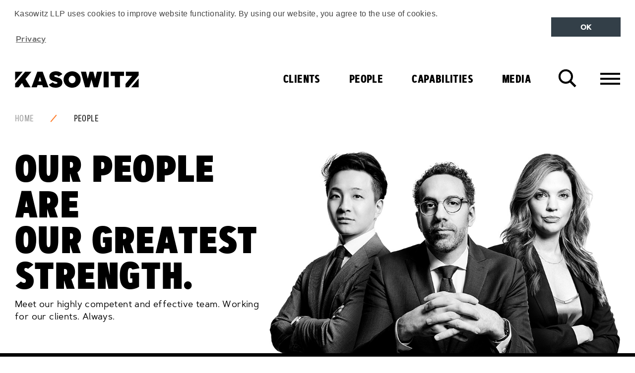

--- FILE ---
content_type: text/html; charset=utf-8
request_url: https://www.kasowitz.com/people/?practice-area=real-estate-transactions&letter=D
body_size: 21684
content:
<!DOCTYPE html>
<!--[if !IE]><!-->
<html class="no-js" lang="EN">
<!--<![endif]-->
<!--[if IE 6 ]><html lang="en-US" class="ie ie6"><![endif]-->
<!--[if IE 7 ]><html lang="en-US" class="ie ie7"><![endif]-->
<!--[if IE 8 ]><html lang="en-US" class="ie ie8"><![endif]-->
<head>
    
<meta charset="utf-8">
<meta http-equiv="X-UA-Compatible" content="IE=edge" />
<meta name="viewport" content="width=device-width,initial-scale=1">

<meta name="language" content="English ">
<meta http-equiv="content-language" content="en-US">

<link rel="apple-touch-icon" sizes="180x180" href="/images/favicon/apple-touch-icon.png">
<link rel="icon" type="image/png" sizes="32x32" href="/images/favicon/favicon-32x32.png">
<link rel="icon" type="image/png" sizes="16x16" href="/images/favicon/favicon-16x16.png">
<link rel="manifest" href="/images/favicon/manifest.json">
<link rel="mask-icon" color="#000000" href="/images/favicon/safari-pinned-tab.svg">
<link rel="shortcut icon" href="/images/favicon/favicon.ico">
<meta name="msapplication-config" content="/images/favicon/browserconfig.xml">
<meta name="theme-color" content="#ffffff">


<title>People | Kasowitz LLP</title>
<meta name="description" content="Our people are our greatest strength. " />
<meta name="author" content="Kasowitz LLP" />
<meta name="keywords" content="Kasowitz, People" />
<meta name="thumbnail" content="https://www.kasowitz.com/images/logo/logog_smaller.png" />

<!-- Open Graph data -->
<meta property="og:title" content="People | Kasowitz" />
<meta property="og:type" content="website" />
<meta property="og:url" content="https://www.kasowitz.com/people/" />
<meta property="og:image" content="https://www.kasowitz.com/images/logo/logog_smaller.png" />
<meta property="og:description" content="Our people are our greatest strength. " />
<meta property="og:site_name" content="Kasowitz LLP" />

<!-- Twitter Card data -->
<meta name="twitter:card" content="summary" />
<meta name="twitter:site" content="Kasowitz LLP" />
<meta name="twitter:creator" content="Kasowitz LLP">
<meta name="twitter:title" content="People | Kasowitz" />
<meta name="twitter:description" content="Our people are our greatest strength. " />
<meta name="twitter:image" content="https://www.kasowitz.com/images/logo/logog_smaller.png" />

<link rel="image_src" href="https://www.kasowitz.com/images/logo/logog_smaller.png">

<meta name="robots" content="index, follow" />

<link rel="canonical" href="https://www.kasowitz.com/people/" />



    <!-- STYLESHEETS -->
<link rel="stylesheet" type="text/css" href="/css/site.min.css">

<script defer="" src="/js/Scripts/vendor/modernizr-custom.js"></script>

<!-- reCAPTCHA -->
<script defer="" async src="//rum-static.pingdom.net/pa-5b63280b54acd30016000073.js"></script>

<!-- GOOGLE ANALYTICS -->





<script type="text/javascript">!function(T,l,y){var S=T.location,k="script",D="instrumentationKey",C="ingestionendpoint",I="disableExceptionTracking",E="ai.device.",b="toLowerCase",w="crossOrigin",N="POST",e="appInsightsSDK",t=y.name||"appInsights";(y.name||T[e])&&(T[e]=t);var n=T[t]||function(d){var g=!1,f=!1,m={initialize:!0,queue:[],sv:"5",version:2,config:d};function v(e,t){var n={},a="Browser";return n[E+"id"]=a[b](),n[E+"type"]=a,n["ai.operation.name"]=S&&S.pathname||"_unknown_",n["ai.internal.sdkVersion"]="javascript:snippet_"+(m.sv||m.version),{time:function(){var e=new Date;function t(e){var t=""+e;return 1===t.length&&(t="0"+t),t}return e.getUTCFullYear()+"-"+t(1+e.getUTCMonth())+"-"+t(e.getUTCDate())+"T"+t(e.getUTCHours())+":"+t(e.getUTCMinutes())+":"+t(e.getUTCSeconds())+"."+((e.getUTCMilliseconds()/1e3).toFixed(3)+"").slice(2,5)+"Z"}(),iKey:e,name:"Microsoft.ApplicationInsights."+e.replace(/-/g,"")+"."+t,sampleRate:100,tags:n,data:{baseData:{ver:2}}}}var h=d.url||y.src;if(h){function a(e){var t,n,a,i,r,o,s,c,u,p,l;g=!0,m.queue=[],f||(f=!0,t=h,s=function(){var e={},t=d.connectionString;if(t)for(var n=t.split(";"),a=0;a<n.length;a++){var i=n[a].split("=");2===i.length&&(e[i[0][b]()]=i[1])}if(!e[C]){var r=e.endpointsuffix,o=r?e.location:null;e[C]="https://"+(o?o+".":"")+"dc."+(r||"services.visualstudio.com")}return e}(),c=s[D]||d[D]||"",u=s[C],p=u?u+"/v2/track":d.endpointUrl,(l=[]).push((n="SDK LOAD Failure: Failed to load Application Insights SDK script (See stack for details)",a=t,i=p,(o=(r=v(c,"Exception")).data).baseType="ExceptionData",o.baseData.exceptions=[{typeName:"SDKLoadFailed",message:n.replace(/\./g,"-"),hasFullStack:!1,stack:n+"\nSnippet failed to load ["+a+"] -- Telemetry is disabled\nHelp Link: https://go.microsoft.com/fwlink/?linkid=2128109\nHost: "+(S&&S.pathname||"_unknown_")+"\nEndpoint: "+i,parsedStack:[]}],r)),l.push(function(e,t,n,a){var i=v(c,"Message"),r=i.data;r.baseType="MessageData";var o=r.baseData;return o.message='AI (Internal): 99 message:"'+("SDK LOAD Failure: Failed to load Application Insights SDK script (See stack for details) ("+n+")").replace(/\"/g,"")+'"',o.properties={endpoint:a},i}(0,0,t,p)),function(e,t){if(JSON){var n=T.fetch;if(n&&!y.useXhr)n(t,{method:N,body:JSON.stringify(e),mode:"cors"});else if(XMLHttpRequest){var a=new XMLHttpRequest;a.open(N,t),a.setRequestHeader("Content-type","application/json"),a.send(JSON.stringify(e))}}}(l,p))}function i(e,t){f||setTimeout(function(){!t&&m.core||a()},500)}var e=function(){var n=l.createElement(k);n.src=h;var e=y[w];return!e&&""!==e||"undefined"==n[w]||(n[w]=e),n.onload=i,n.onerror=a,n.onreadystatechange=function(e,t){"loaded"!==n.readyState&&"complete"!==n.readyState||i(0,t)},n}();y.ld<0?l.getElementsByTagName("head")[0].appendChild(e):setTimeout(function(){l.getElementsByTagName(k)[0].parentNode.appendChild(e)},y.ld||0)}try{m.cookie=l.cookie}catch(p){}function t(e){for(;e.length;)!function(t){m[t]=function(){var e=arguments;g||m.queue.push(function(){m[t].apply(m,e)})}}(e.pop())}var n="track",r="TrackPage",o="TrackEvent";t([n+"Event",n+"PageView",n+"Exception",n+"Trace",n+"DependencyData",n+"Metric",n+"PageViewPerformance","start"+r,"stop"+r,"start"+o,"stop"+o,"addTelemetryInitializer","setAuthenticatedUserContext","clearAuthenticatedUserContext","flush"]),m.SeverityLevel={Verbose:0,Information:1,Warning:2,Error:3,Critical:4};var s=(d.extensionConfig||{}).ApplicationInsightsAnalytics||{};if(!0!==d[I]&&!0!==s[I]){var c="onerror";t(["_"+c]);var u=T[c];T[c]=function(e,t,n,a,i){var r=u&&u(e,t,n,a,i);return!0!==r&&m["_"+c]({message:e,url:t,lineNumber:n,columnNumber:a,error:i}),r},d.autoExceptionInstrumented=!0}return m}(y.cfg);function a(){y.onInit&&y.onInit(n)}(T[t]=n).queue&&0===n.queue.length?(n.queue.push(a),n.trackPageView({})):a()}(window,document,{
src: "https://js.monitor.azure.com/scripts/b/ai.2.min.js", // The SDK URL Source
crossOrigin: "anonymous", 
cfg: { // Application Insights Configuration
    connectionString: 'InstrumentationKey=8000171d-44a8-4efe-9ead-0ba9a389494e;IngestionEndpoint=https://centralus-0.in.applicationinsights.azure.com/'
}});</script></head>
<body class="theme-blue">

    
<!-- cookie consent scripts and css -->
<link rel="stylesheet" type="text/css" href="https://cdnjs.cloudflare.com/ajax/libs/cookieconsent2/3.0.3/cookieconsent.min.css" />
<script src="https://cdnjs.cloudflare.com/ajax/libs/cookieconsent2/3.0.3/cookieconsent.min.js"></script>

<div class="skiplinks">
    <a href="#main-content" class="skiplink js-skiplink">Skip To Main Content</a>
    <a href="#footer" class="skiplink js-skiplink">Skip to Footer</a>
</div>







    <header class="site-header">
    <div class="container-fluid">
        <div class="site-header_top">
            <a href="/" title="Kasowitz">
                <div alt="Kasowitz Logo" class="site-logo"></div>

            </a>
            <div class="site-header_buttongroup">
                <button class="button--icon search-toggle js-search-toggle" data-target-field="searchKeyword">
                    <i class="icon-search">
                        Search
                    </i>
                </button>
                <button class="button--icon navigation-toggle js-navigation-toggle" data-target="navigation-container">
                    <i class="icon-menu">
                        Menu
                    </i>
                </button>
            </div>
        </div>

        <div class="navigation-container">
                <nav class="navigation navigation--primary">
                    <ul class="menu menu--primary">
<li class="menu_item menu_item--red ">                            <a href="/clients/" 
                               class="menu_link  menu_link--toplevel">
                                Clients
                            </a>
</li><li class="menu_item menu_item--blue is-selected">                            <a href="/people/" 
                               class="menu_link  menu_link--toplevel">
                                People
                            </a>
</li><li class="menu_item menu_item--yellow is-selected">                            <a href="/capabilities/" 
                               class="menu_link menu_link--has-subnav js-has-subnav menu_link--toplevel">
                                Capabilities
                            </a>

    <div class="menu_panel bg-triangle bg-triangle--yellow">
        <div class="menu_panel_inner">
            <div class="row">
                    <div class="col-md-6 col-lg-5 col-lg-offset-1">
                        <ul class="menu menu--sub">

                            <li class="menu_item menu_link--header">
                                <h2 class="heading--large heading--uppercase">PRACTICES</h2>
                            </li>

                                    <li class="menu_item">
                                        <a href="/capabilities/practices/litigation/"
                                           class="menu_link ">
                                            Litigation
                                        </a>
                                    </li>
                                    <li class="menu_item">
                                        <a href="/capabilities/practices/litigation/commercial/"
                                           class="menu_link menu_link--icon">
                                            Commercial
                                        </a>
                                    </li>
                                    <li class="menu_item">
                                        <a href="/capabilities/practices/litigation/antitrust/"
                                           class="menu_link menu_link--icon">
                                            Antitrust
                                        </a>
                                    </li>
                                    <li class="menu_item">
                                        <a href="/capabilities/practices/litigation/appellate-and-constitutional-litigation/"
                                           class="menu_link menu_link--icon">
                                            Appellate and Constitutional Litigation
                                        </a>
                                    </li>
                                    <li class="menu_item">
                                        <a href="/capabilities/practices/litigation/bankruptcy-litigation-and-restructuring/"
                                           class="menu_link menu_link--icon">
                                            Bankruptcy Litigation and Restructuring
                                        </a>
                                    </li>
                                    <li class="menu_item">
                                        <a href="/capabilities/practices/litigation/employment/"
                                           class="menu_link menu_link--icon">
                                            Employment
                                        </a>
                                    </li>
                                    <li class="menu_item">
                                        <a href="/capabilities/practices/litigation/intellectual-property/"
                                           class="menu_link menu_link--icon">
                                            Intellectual Property
                                        </a>
                                    </li>
                                    <li class="menu_item">
                                        <a href="/capabilities/practices/litigation/international-disputes/"
                                           class="menu_link menu_link--icon">
                                            International Disputes
                                        </a>
                                    </li>
                                    <li class="menu_item">
                                        <a href="/capabilities/practices/litigation/real-estate/"
                                           class="menu_link menu_link--icon">
                                            Real Estate
                                        </a>
                                    </li>
                                    <li class="menu_item">
                                        <a href="/capabilities/practices/litigation/securities/"
                                           class="menu_link menu_link--icon">
                                            Securities
                                        </a>
                                    </li>
                                    <li class="menu_item">
                                        <a href="/capabilities/practices/litigation/software/"
                                           class="menu_link menu_link--icon">
                                            Software
                                        </a>
                                    </li>
                                    <li class="menu_item">
                                        <a href="/capabilities/practices/litigation/white-collar-defense-and-investigations/"
                                           class="menu_link menu_link--icon">
                                            White Collar Defense and Investigations
                                        </a>
                                    </li>
                                    <li class="menu_item">
                                        <a href="/capabilities/practices/transactions/"
                                           class="menu_link ">
                                            Transactions
                                        </a>
                                    </li>
                                    <li class="menu_item">
                                        <a href="/capabilities/practices/transactions/corporate/"
                                           class="menu_link menu_link--icon">
                                            Corporate
                                        </a>
                                    </li>
                                    <li class="menu_item">
                                        <a href="/capabilities/practices/transactions/real_estate/"
                                           class="menu_link menu_link--icon">
                                            Real Estate
                                        </a>
                                    </li>
                                    <li class="menu_item">
                                        <a href="/capabilities/practices/data-strategy-privacy-and-security/"
                                           class="menu_link ">
                                            Data Strategy, Privacy, and Security
                                        </a>
                                    </li>
                                    <li class="menu_item">
                                        <a href="/capabilities/practices/government-affairs-and-strategic-counsel/"
                                           class="menu_link ">
                                            Government Affairs and Strategic Counsel
                                        </a>
                                    </li>
                                    <li class="menu_item">
                                        <a href="/capabilities/practices/matrimonial-and-family-law/"
                                           class="menu_link ">
                                            Matrimonial and Family Law
                                        </a>
                                    </li>
                        </ul>
                            <div class="menu_panel_buttongroup">
                                    <a href="/capabilities/" class="button button--arrow button--yellow">All Capabilities</a>
                            </div>
                    </div>
                    <div class="col-md-5">
                        <ul class="menu menu--sub">

                            <li class="menu_item menu_link--header">
                                <h2 class="heading--large heading--uppercase">INDUSTRIES</h2>
                            </li>

                                    <li class="menu_item">
                                        <a href="/capabilities/industries/artificial-intelligence/"
                                           class="menu_link ">
                                            Artificial Intelligence
                                        </a>
                                    </li>
                                    <li class="menu_item">
                                        <a href="/capabilities/industries/consumer-and-industrial-products/"
                                           class="menu_link ">
                                            Consumer and Industrial Products
                                        </a>
                                    </li>
                                    <li class="menu_item">
                                        <a href="/capabilities/industries/hedge-funds/"
                                           class="menu_link ">
                                            Hedge Funds
                                        </a>
                                    </li>
                                    <li class="menu_item">
                                        <a href="/capabilities/industries/insurance/"
                                           class="menu_link ">
                                            Insurance
                                        </a>
                                    </li>
                                    <li class="menu_item">
                                        <a href="/capabilities/industries/private-equity/"
                                           class="menu_link ">
                                            Private Equity
                                        </a>
                                    </li>
                                    <li class="menu_item">
                                        <a href="/capabilities/industries/real-estate-and-hospitality/"
                                           class="menu_link ">
                                            Real Estate and Hospitality
                                        </a>
                                    </li>
                                    <li class="menu_item">
                                        <a href="/capabilities/industries/technology-media-and-telecommunications/"
                                           class="menu_link ">
                                            Technology, Media and Telecommunications
                                        </a>
                                    </li>
                        </ul>
                    </div>
            </div>

            <button class="button--icon menu_panel_close js-menu_panel_close">
                <i class="icon-close">
                    Close
                </i>
            </button>
        </div>
    </div>
</li><li class="menu_item menu_item--orange is-selected">                            <a href="/media/" 
                               class="menu_link menu_link--has-subnav js-has-subnav menu_link--toplevel">
                                Media
                            </a>


    <div class="menu_panel bg-triangle bg-triangle--orange">
        <div class="menu_panel_inner">
            <div class="row">
                    <div class="col-lg-4"
                         >
                        <div class="menu_panel_cell">
                            <!-- new containing div-->
                                <ul class="menu menu--sub">
                                    <li class="menu_item">
                                        <h2><a href="/media/client-news/" class="menu_link menu_link--header">Client News</a></h2>
                                    </li>
                                </ul>
                                <div class="menu_panel_features">
                                        <a href="/media/client-news/students-against-antisemitism-and-kasowitz-announce-settlement-of-their-lawsuit-against-harvard/" class="feature">
                                            <div class="feature_media">
                                                
    <img src="/media/3405/pam5_case_win.png?width=176&amp;height=132&amp;v=1d3637ab10a2b70" alt="Students Against Antisemitism and Kasowitz Announce Settlement of their Lawsuit Against Harvard" class="feature_image"  loading="lazy"/>

                                            </div>
                                            <div class="feature_content">
                                                <p class="feature_title">Students Against Antisemitism and Kasowitz Announce Settlement of their Lawsuit Against Harvard</p>
                                            </div>
                                        </a>
                                        <a href="/media/client-news/kasowitz-on-behalf-of-ford-motor-co-secures-twin-victories-in-putative-class-action/" class="feature">
                                            <div class="feature_media">
                                                
    <img src="/media/3623/pam11_case_update.jpg?width=176&amp;height=132&amp;v=1d50618a963cf10" alt="Kasowitz, on behalf of Ford Motor Co., Secures Twin Victories in Putative Class Action" class="feature_image"  loading="lazy"/>

                                            </div>
                                            <div class="feature_content">
                                                <p class="feature_title">Kasowitz, on behalf of Ford Motor Co., Secures Twin Victories in Putative Class Action</p>
                                            </div>
                                        </a>
                                </div>

                        <div class="menu_panel_buttongroup">

                                <a href="/media/client-news/" class="button button--arrow button--orange">All Client News</a>
                        </div>
                        </div>
                    </div>
                    <div class="col-lg-4"
                         >
                        <div class="menu_panel_cell">
                            <!-- new containing div-->
                                <ul class="menu menu--sub">
                                    <li class="menu_item">
                                        <h2><a href="/media/kudos/" class="menu_link menu_link--header">Kudos</a></h2>
                                    </li>
                                </ul>
                                <div class="menu_panel_features">
                                        <a href="/media/kudos/kasowitz-shortlisted-for-the-national-law-journal-s-2025-elite-trial-lawyers-awards/" class="feature">
                                            <div class="feature_media">
                                                
    <img src="/media/3945/award-win.png?width=176&amp;height=132&amp;v=1d78d2511b61150" alt="Kasowitz Shortlisted for The National Law Journal&#x2019;s 2025 Elite Trial Lawyers Awards" class="feature_image"  loading="lazy"/>

                                            </div>
                                            <div class="feature_content">
                                                <p class="feature_title">Kasowitz Shortlisted for The National Law Journal&#x2019;s 2025 Elite Trial Lawyers Awards</p>
                                            </div>
                                        </a>
                                        <a href="/media/kudos/chambers-usa-2025-recognizes-kasowitz-as-a-leading-law-firm/" class="feature">
                                            <div class="feature_media">
                                                
    <img src="/media/3408/pam8_legal_rankings.png?width=176&amp;height=132&amp;v=1d3637ab10d38b0" alt="Chambers USA 2025 Recognizes Kasowitz as a Leading Law Firm" class="feature_image"  loading="lazy"/>

                                            </div>
                                            <div class="feature_content">
                                                <p class="feature_title">Chambers USA 2025 Recognizes Kasowitz as a Leading Law Firm</p>
                                            </div>
                                        </a>
                                </div>

                        <div class="menu_panel_buttongroup">

                                <a href="/media/kudos/" class="button button--arrow button--orange">All Kudos</a>
                        </div>
                        </div>
                    </div>
                    <div class="col-lg-4"
                         style=&quot;padding-right:25px;&quot;>
                        <div class="menu_panel_cell">
                            <!-- new containing div-->
                                <ul class="menu menu--sub">
                                    <li class="menu_item">
                                        <h2><a href="/media/viewpoints/" class="menu_link menu_link--header">Viewpoints</a></h2>
                                    </li>
                                </ul>
                                <div class="menu_panel_features">
                                        <a href="/media/viewpoints/marc-e-kasowitz-interviews-miami-mayor-francis-suarez-at-frontiers-of-digital-finance-conference/" class="feature">
                                            <div class="feature_media">
                                                
    <img src="/media/1qzb5fac/kasowitz-marc-1200x628.png?width=176&amp;height=132&amp;v=1d92d0da58398b0" alt="Marc E. Kasowitz Interviews Miami Mayor Francis Suarez at Frontiers of Digital Finance Conference" class="feature_image"  loading="lazy"/>

                                            </div>
                                            <div class="feature_content">
                                                <p class="feature_title">Marc E. Kasowitz Interviews Miami Mayor Francis Suarez at Frontiers of Digital Finance Conference</p>
                                            </div>
                                        </a>
                                        <a href="/media/viewpoints/sheron-korpus-and-andrew-l-schwartz-co-author-material-adverse-effect-or-market-reality-tariffs-test-deal-termination-rights/" class="feature">
                                            <div class="feature_media">
                                                
    <img src="/media/3907/11239001_kas_webcast_tiles_aw_thinkpiece.png?width=176&amp;height=132&amp;v=1d714f8add96730" alt="Sheron Korpus and Andrew L. Schwartz Co-Author &#x201C;Material Adverse Effect or Market Reality? Tariffs Test Deal Termination Rights&#x201D;" class="feature_image"  loading="lazy"/>

                                            </div>
                                            <div class="feature_content">
                                                <p class="feature_title">Sheron Korpus and Andrew L. Schwartz Co-Author &#x201C;Material Adverse Effect or Market Reality? Tariffs Test Deal Termination Rights&#x201D;</p>
                                            </div>
                                        </a>
                                </div>

                        <div class="menu_panel_buttongroup">

                                <a href="/media/viewpoints/" class="button button--arrow button--orange">All Viewpoints</a>
                        </div>
                        </div>
                    </div>

            </div>

            <button class="button--icon menu_panel_close js-menu_panel_close">
                <i class="icon-close">
                    Close
                </i>
            </button>
        </div>
    </div>
</li>                    </ul>
                </nav>

<nav class="navigation navigation--secondary">
    <div class="container-fluid">
        <div class="row">
            <div class="col-lg-6">
                <ul class="menu menu--secondary">
                        <li class="menu_item">
                                <a href="#" class="menu_link menu_link--has-subnav js-has-subnav">About Us</a>
                                <div class="menu_panel">
                                    <ul class="menu menu--sub">
                                            <li class="menu_item">
                                                <a href="/at-a-glance/" class="menu_link">At a Glance</a>
                                            </li>
                                            <li class="menu_item">
                                                <a href="/at-a-glance/our-ethos/" class="menu_link">Our Ethos</a>
                                            </li>
                                            <li class="menu_item">
                                                <a href="/at-a-glance/pro-bono/" class="menu_link">Pro Bono</a>
                                            </li>
                                    </ul>
                                </div>

                        </li>
                        <li class="menu_item">
                                <a href="/join-us/" class="menu_link">Join Us</a>

                        </li>
                        <li class="menu_item">
                                <a href="/find-us/" class="menu_link">Find Us</a>

                        </li>

                </ul>
            </div>
            <div class="col-lg-6">
                    <div class="pull-right-lg visible-lg-block">
                        <ul class="menu menu--social ">
        <li class="menu_item">
            <a href="https://www.linkedin.com/company/kasowitzllp" target=&quot;_blank&quot; class="menu_link">
                <svg class="icon icon-linkedin ">
                    <use xlink:href="/images/icons/symbol-defs.svg#icon-linkedin"></use>
                </svg>
                <span class="icon_label">
                    LinkedIn
                </span>
            </a>
        </li>
        <li class="menu_item">
            <a href="http://twitter.com/KasowitzLLP" target=&quot;_blank&quot; class="menu_link">
                <svg class="icon icon-twitter ">
                    <use xlink:href="/images/icons/symbol-defs.svg#icon-twitter"></use>
                </svg>
                <span class="icon_label">
                    Twitter
                </span>
            </a>
        </li>
</ul>
                    </div>
            </div>
        </div>
    </div>
</nav>        </div>
    </div>

</header>
    <div class="search-overlay">
        <div class="search-overlay_inner">
            
<form action="/people/?practice-area=real-estate-transactions&amp;letter=D" class="form form--search" enctype="multipart/form-data" id="formeb2120544d974dc6aeb5872515d67216" method="post">    <div class="container-fluid">

        <div class="row">

            <div class="col-md-10 col-md-offset-1">

                <div class="field field--large field--search">
                    <div class="field_group">
                        <input autocomplete="off" class="field_control field_control--text field_control--site-search" id="searchKeyword" name="Keyword" type="text" value="" />
                        <label class="field_label field_label--search" for="searchKeyword">Find It</label>
                    </div>
                </div>

            </div>

        </div>

        <div class="row">
            <div class="col-md-10 col-md-offset-1">
                <div class="field field--inverse field--centre">
                    <input type="submit" value="Search" class="button" />
                </div>
            </div>
        </div>
    </div>
<input name="__RequestVerificationToken" type="hidden" value="CfDJ8NeXSJATJOpNqoVnKFhLK_E6huDNyOmI1QrrXaOkeoubcTSHZtIVPnNIYtY9oyXFEx7_5GEf0_Sf2s9pMcR6o49yEzKcyNgYzTGfZFAChR8iL952IYf6O9eBGZ160exgVw7U7XTVt8S_0FHSHFA6sWA" /><input name="ufprt" type="hidden" value="CfDJ8NeXSJATJOpNqoVnKFhLK_HArMIhPPqfLD07SS-RjAz0qHVTXzoba-Algt7BzCAazRZVEc6oxgQM7SaSYF1Wgn3CvXpglseff4Up8KPFukjm6Rm3f3yN7We6NGwgaIkKZCl1BdzWLZ7Gt5Z3p5IzKsU" /></form>
        </div>
        <div class="search-overlay_control">
            <div class="container-fluid">
                <button class="button--icon search-overlay_close js-search-overlay_close">
                    <i class="icon-close">
                        Close
                    </i>
                </button>
            </div>
        </div>
    </div>


    
    <div class="breadcrumb">
        <div class="container-fluid">
            <div class="breadcrumb_inner">
                <ul class="breadcrumb_menu">
                        <li class="breadcrumb_item">
                            <a href="/"  class="breadcrumb_link">Home</a>
                        </li>
                        <li class="breadcrumb_item">
                            <a href="/people/"  class="breadcrumb_link is-active">People</a>
                        </li>
                </ul>
            </div>
        </div>
    </div>

<section class="hero">
        <div class="hero_media">
            <img src="/media/3938/kasowitz_team_peoplepage_group18.jpg?width=1024&amp;height=576&amp;v=1d773d7fd84f130" class="hero_image" loading="lazy">
        </div>

    <div class="hero_content">
        <div class="container-fluid">
            <div class="row">
                <div class="col-md-5 col-sm-6">
                    <h1 class="hero_header heading--xlarge heading--uppercase">Our People Are <br /> 
Our Greatest Strength.</h1>
                        <p>Meet our highly competent and effective team. Working for our clients. Always.</p>

                </div>
            </div>
        </div>
    </div>
</section>


<section class="section section--black">
    <div class="container-fluid">
        <div class="row">
            <div class="col-xs-12">
                
<form class="form form--search" id="people-search">

    <input type="hidden" name="CurrentPageId" id="CurrentPageId" value="1327" />
    <input type="hidden" name="Letter" id="Letter" value="D" />

    <fieldset class="fieldset">

        <div class="row">

            <div class="col-xs-12 col-sm-6">
                <h2 class="fieldset_legend">People Search</h2>
            </div>

            <div class="col-sm-6 col-lg-6">
                <div class="link-group link-group--right">
                    <a href="/people/all/" class="link link--arrow link--blue">View All People</a>
                </div>
            </div>

        </div>

        <div class="row">

            <div class="col-sm-6 col-lg-3">
                <div class="field ">
                    <label for="people_name" class="field_label">Name</label>
                    <div class="field_group">
                        <input class="field_control js-field_control_people_names" data-val="true" data-val-required="The Name field is required." id="people_name" name="Name" type="text" value="" />
                    </div>
                </div>
            </div>

            <div class="col-sm-6 col-lg-3">
                <div class="field ">
                    <label for="people_position" class="field_label">
                        Position
                    </label>
                    <div class="field_group">
                        <select name="SelectedPosition" id="people_position"
                                class="field_control field_control--select">
                                <option value="0"
                                         >
                                    Please Select
                                </option>
                                <option value="1553-partner"
                                         >
                                    Partner
                                </option>
                                <option value="2531-senior-counsel"
                                         >
                                    Senior Counsel
                                </option>
                                <option value="2529-counsel"
                                         >
                                    Counsel
                                </option>
                                <option value="2530-special-counsel"
                                         >
                                    Special Counsel
                                </option>
                                <option value="3917-of-counsel"
                                         >
                                    Of Counsel
                                </option>
                                <option value="1552-associate"
                                         >
                                    Associate
                                </option>
                                <option value="1554-staff-attorney"
                                         >
                                    Staff Attorney
                                </option>
                                <option value="3934-policy-advisor"
                                         >
                                    Policy Advisor
                                </option>
                                <option value="5971-senior-policy-advisor"
                                         >
                                    Senior Policy Advisor
                                </option>
                        </select>
                    </div>
                </div>
            </div>

            <div class="col-sm-6 col-lg-3">
                <div class="field ">
                    <label for="people_office" class="field_label">
                        Office
                    </label>
                    <div class="field_group">
                        <select name="SelectedOffice" id="people_office"
                                class="field_control field_control--select">
                                <option value="0"
                                         >
                                    Please Select
                                </option>
                                <option value="1613-new-york"
                                         >
                                    New York
                                </option>
                                <option value="1616-atlanta"
                                         >
                                    Atlanta
                                </option>
                                <option value="3886-boulder"
                                         >
                                    Boulder
                                </option>
                                <option value="1615-houston"
                                         >
                                    Houston
                                </option>
                                <option value="1618-los-angeles"
                                         >
                                    Los Angeles
                                </option>
                                <option value="1619-miami"
                                         >
                                    Miami
                                </option>
                                <option value="1620-newark"
                                         >
                                    Newark
                                </option>
                                <option value="1614-san-francisco"
                                         >
                                    San Francisco
                                </option>
                                <option value="1621-washington--dc"
                                         >
                                    Washington, DC
                                </option>
                        </select>
                        
                    </div>
                </div>
            </div>

            <div class="col-sm-6 col-lg-3">
                <div class="field ">
                    <label for="people_practicearea" class="field_label">
                        Practice Area
                    </label>
                    <div class="field_group">
                        <select name="SelectedPracticeArea" id="people_practicearea"
                                class="field_control field_control--select">
                                <option value="0"
                                         >
                                    Please Select
                                </option>
                                <option value="1859-antitrust-litigation"
                                         >
                                    Antitrust Litigation
                                </option>
                                <option value="6049-appellate-and-constitutional-litigation"
                                         >
                                    Appellate and Constitutional Litigation
                                </option>
                                <option value="1519-bankruptcy-litigation-and-restructuring"
                                         >
                                    Bankruptcy Litigation and Restructuring
                                </option>
                                <option value="1858-commercial-litigation"
                                         >
                                    Commercial Litigation
                                </option>
                                <option value="4255-corporate-transactions"
                                         >
                                    Corporate Transactions
                                </option>
                                <option value="6002-data-strategy--privacy--and-security"
                                         >
                                    Data Strategy, Privacy, and Security
                                </option>
                                <option value="1860-employment-litigation"
                                         >
                                    Employment Litigation
                                </option>
                                <option value="1520-government-affairs-and-strategic-counsel"
                                         >
                                    Government Affairs and Strategic Counsel
                                </option>
                                <option value="1861-intellectual-property-litigation"
                                         >
                                    Intellectual Property Litigation
                                </option>
                                <option value="5577-international-disputes-litigation"
                                         >
                                    International Disputes Litigation
                                </option>
                                <option value="1517-litigation"
                                         >
                                    Litigation
                                </option>
                                <option value="1523-matrimonial-and-family-law"
                                         >
                                    Matrimonial and Family Law
                                </option>
                                <option value="4271-real-estate-litigation"
                                         >
                                    Real Estate Litigation
                                </option>
                                <option value="4272-real-estate-transactions"
                                         selected>
                                    Real Estate Transactions
                                </option>
                                <option value="1862-securities-litigation"
                                         >
                                    Securities Litigation
                                </option>
                                <option value="2842-software-litigation"
                                         >
                                    Software Litigation
                                </option>
                                <option value="4253-transactions"
                                         >
                                    Transactions
                                </option>
                                <option value="1863-white-collar-defense-and-investigations"
                                         >
                                    White Collar Defense and Investigations
                                </option>
                        </select>
                    </div>
                </div>
            </div>

        </div>

        <div class="row">

            <div class="col-sm-6 col-lg-3">
                <div class="field ">
                    <label for="people_industry" class="field_label">
                        Industry
                    </label>
                    <div class="field_group">
                        <select name="SelectedIndustry" id="people_industry"
                                class="field_control field_control--select">
                                <option value="0"
                                         >
                                    Please Select
                                </option>
                                <option value="6009-artificial-intelligence"
                                         >
                                    Artificial Intelligence
                                </option>
                                <option value="2559-consumer-and-industrial-products"
                                         >
                                    Consumer and Industrial Products
                                </option>
                                <option value="1486-insurance"
                                         >
                                    Insurance
                                </option>
                                <option value="1484-hedge-funds"
                                         >
                                    Hedge Funds
                                </option>
                                <option value="1485-private-equity"
                                         >
                                    Private Equity
                                </option>
                                <option value="1487-real-estate-and-hospitality"
                                         >
                                    Real Estate and Hospitality
                                </option>
                                <option value="2558-technology--media-and-telecommunications"
                                         >
                                    Technology, Media and Telecommunications
                                </option>
                        </select>
                    </div>
                </div>
            </div>

            <div class="col-sm-6 col-lg-3">
                <div class="field ">
                    <label for="people_school" class="field_label">
                        Education
                    </label>
                    <div class="field_group">
                        <select name="SelectedSchool" id="people_school"
                                class="field_control field_control--select">
                                <option value="0"
                                         >
                                    Please Select
                                </option>
                                <option value="3147-adelphi-university"
                                         >
                                    Adelphi University
                                </option>
                                <option value="3169-albany-law-school"
                                         >
                                    Albany Law School
                                </option>
                                <option value="3246-american-university-washington-college-of-law"
                                         >
                                    American University Washington College of Law
                                </option>
                                <option value="3099-amherst-college"
                                         >
                                    Amherst College
                                </option>
                                <option value="3142-arizona-state-university"
                                         >
                                    Arizona State University
                                </option>
                                <option value="5677-bard-college"
                                         >
                                    Bard College
                                </option>
                                <option value="3090-barnard-college--columbia-university"
                                         >
                                    Barnard College, Columbia University
                                </option>
                                <option value="3190-baruch-college-of-the-city-university-of-new-york"
                                         >
                                    Baruch College of the City University of New York
                                </option>
                                <option value="3089-baruch-college--icahn-school-of-medicine"
                                         >
                                    Baruch College, Icahn School of Medicine
                                </option>
                                <option value="5165-baruch-college--zicklin-school-of-business"
                                         >
                                    Baruch College, Zicklin School of Business
                                </option>
                                <option value="3232-baylor-law-school"
                                         >
                                    Baylor Law School
                                </option>
                                <option value="3219-beijing-university-law-school"
                                         >
                                    Beijing University Law School
                                </option>
                                <option value="5838-ben-gurion-university-of-the-negev"
                                         >
                                    Ben-Gurion University of the Negev
                                </option>
                                <option value="3079-benjamin-n--cardozo-school-of-law---yeshiva-university"
                                         >
                                    Benjamin N. Cardozo School of Law - Yeshiva University
                                </option>
                                <option value="5167-binghamton-university"
                                         >
                                    Binghamton University
                                </option>
                                <option value="3082-binghamton-university--state-university-of-new-york"
                                         >
                                    Binghamton University, State University of New York
                                </option>
                                <option value="3104-boston-college"
                                         >
                                    Boston College
                                </option>
                                <option value="3216-boston-college-law-school"
                                         >
                                    Boston College Law School
                                </option>
                                <option value="3127-boston-university"
                                         >
                                    Boston University
                                </option>
                                <option value="3114-boston-university-school-of-law"
                                         >
                                    Boston University School of Law
                                </option>
                                <option value="3257-bowdoin-college"
                                         >
                                    Bowdoin College
                                </option>
                                <option value="3084-brandeis-university"
                                         >
                                    Brandeis University
                                </option>
                                <option value="3220-brigham-young-university"
                                         >
                                    Brigham Young University
                                </option>
                                <option value="3231-brooklyn-college-of-the-city-university-of-new-york"
                                         >
                                    Brooklyn College of the City University of New York
                                </option>
                                <option value="3177-brooklyn-law-school"
                                         >
                                    Brooklyn Law School
                                </option>
                                <option value="3243-brown-university"
                                         >
                                    Brown University
                                </option>
                                <option value="6086-bucknell-university"
                                         >
                                    Bucknell University
                                </option>
                                <option value="5995-california-polytechnic-state-university"
                                         >
                                    California Polytechnic State University
                                </option>
                                <option value="6085-california-western-school-of-law"
                                         >
                                    California Western School of Law
                                </option>
                                <option value="5105-case-western-reserve-university"
                                         >
                                    Case Western Reserve University
                                </option>
                                <option value="3192-case-western-reserve-university-school-of-law"
                                         >
                                    Case Western Reserve University School of Law
                                </option>
                                <option value="3228-city-college--international-faculty-of-the-university-of-sheffield"
                                         >
                                    CITY College, International Faculty of the University of Sheffield
                                </option>
                                <option value="3229-claremont-mckenna-college"
                                         >
                                    Claremont McKenna College
                                </option>
                                <option value="3821-cleveland-state-university"
                                         >
                                    Cleveland State University
                                </option>
                                <option value="3189-colgate-university"
                                         >
                                    Colgate University
                                </option>
                                <option value="3217-college-of-the-holy-cross"
                                         >
                                    College of the Holy Cross
                                </option>
                                <option value="5638-colorado-state-university"
                                         >
                                    Colorado State University
                                </option>
                                <option value="3175-columbia-college"
                                         >
                                    Columbia College
                                </option>
                                <option value="3068-columbia-law-school"
                                         >
                                    Columbia Law School
                                </option>
                                <option value="3149-columbia-university"
                                         >
                                    Columbia University
                                </option>
                                <option value="4421-columbia-university--school-of-international-and-public-affairs"
                                         >
                                    Columbia University, School of International and Public Affairs
                                </option>
                                <option value="3151-cornell-law-school"
                                         >
                                    Cornell Law School
                                </option>
                                <option value="3093-cornell-university"
                                         >
                                    Cornell University
                                </option>
                                <option value="3133-dartmouth-college"
                                         >
                                    Dartmouth College
                                </option>
                                <option value="5694-depaul-university"
                                         >
                                    DePaul University
                                </option>
                                <option value="3261-dowling-college"
                                         >
                                    Dowling College
                                </option>
                                <option value="3211-duke-university"
                                         >
                                    Duke University
                                </option>
                                <option value="3135-duke-university-school-of-law"
                                         >
                                    Duke University School of Law
                                </option>
                                <option value="3077-emory-university"
                                         >
                                    Emory University
                                </option>
                                <option value="3128-emory-university-school-of-law"
                                         >
                                    Emory University School of Law
                                </option>
                                <option value="3187-emporia-state-university"
                                         >
                                    Emporia State University
                                </option>
                                <option value="5684-fairleigh-dickinson-university"
                                         >
                                    Fairleigh Dickinson University
                                </option>
                                <option value="5596-florida-international-university"
                                         >
                                    Florida International University
                                </option>
                                <option value="5211-florida-state-university"
                                         >
                                    Florida State University
                                </option>
                                <option value="3069-florida-state-university-college-of-law"
                                         >
                                    Florida State University College of Law
                                </option>
                                <option value="3106-fordham-university"
                                         >
                                    Fordham University
                                </option>
                                <option value="3076-fordham-university-school-of-law"
                                         >
                                    Fordham University School of Law
                                </option>
                                <option value="3267-franklin-and-marshall-college"
                                         >
                                    Franklin and Marshall College
                                </option>
                                <option value="5505-full-sail-university"
                                         >
                                    Full Sail University
                                </option>
                                <option value="3139-george-washington-university"
                                         >
                                    George Washington University
                                </option>
                                <option value="5356-georgetown-university"
                                         >
                                    Georgetown University
                                </option>
                                <option value="3126-georgetown-university-law-center"
                                         >
                                    Georgetown University Law Center
                                </option>
                                <option value="4760-ghana-school-of-law"
                                         >
                                    Ghana School of Law
                                </option>
                                <option value="3776-hampden-sydney-college"
                                         >
                                    Hampden-Sydney College
                                </option>
                                <option value="4121-hampshire-college"
                                         >
                                    Hampshire College
                                </option>
                                <option value="4081-harvard-business-school"
                                         >
                                    Harvard Business School
                                </option>
                                <option value="3085-harvard-law-school"
                                         >
                                    Harvard Law School
                                </option>
                                <option value="3067-harvard-university"
                                         >
                                    Harvard University
                                </option>
                                <option value="3253-haverford-college"
                                         >
                                    Haverford College
                                </option>
                                <option value="3206-hofstra-university"
                                         >
                                    Hofstra University
                                </option>
                                <option value="5168-howard-university"
                                         >
                                    Howard University
                                </option>
                                <option value="4995-howard-university-school-of-law"
                                         >
                                    Howard University School of Law
                                </option>
                                <option value="3123-hunter-college-of-the-city-university-of-new-york"
                                         >
                                    Hunter College of the City University of New York
                                </option>
                                <option value="3212-indiana-university"
                                         >
                                    Indiana University
                                </option>
                                <option value="3247-indiana-university-maurer-school-of-law"
                                         >
                                    Indiana University Maurer School of Law
                                </option>
                                <option value="5893-instituto-tecnol&#xF3;gico-aut&#xF3;nomo-de-m&#xE9;xico"
                                         >
                                    Instituto Tecnol&#xF3;gico Aut&#xF3;nomo de M&#xE9;xico
                                </option>
                                <option value="5411-international-compliance-association"
                                         >
                                    International Compliance Association
                                </option>
                                <option value="3656-iona-college"
                                         >
                                    Iona College
                                </option>
                                <option value="3134-ithaca-college"
                                         >
                                    Ithaca College
                                </option>
                                <option value="3150-jewish-theological-seminary"
                                         >
                                    Jewish Theological Seminary
                                </option>
                                <option value="3248-johns-hopkins-university"
                                         >
                                    Johns Hopkins University
                                </option>
                                <option value="4761-kwame-nkrumah-university-of-science---technology"
                                         >
                                    Kwame Nkrumah University of Science &amp; Technology
                                </option>
                                <option value="5362-le-moyne-college"
                                         >
                                    Le Moyne College
                                </option>
                                <option value="3185-loyola-college"
                                         >
                                    Loyola College
                                </option>
                                <option value="5400-loyola-law-school"
                                         >
                                    Loyola Law School
                                </option>
                                <option value="5543-loyola-university-chicago"
                                         >
                                    Loyola University Chicago
                                </option>
                                <option value="5620-manhattan-school-of-music"
                                         >
                                    Manhattan School of Music
                                </option>
                                <option value="3822-manipal-institute-of-technology"
                                         >
                                    Manipal Institute of Technology
                                </option>
                                <option value="3225-marist-college"
                                         >
                                    Marist College
                                </option>
                                <option value="3083-maurice-a--deane-school-of-law-at-hofstra-university"
                                         >
                                    Maurice A. Deane School of Law at Hofstra University
                                </option>
                                <option value="3132-mercer-university-school-of-law"
                                         >
                                    Mercer University School of Law
                                </option>
                                <option value="3214-morris-brown-college"
                                         >
                                    Morris Brown College
                                </option>
                                <option value="3921-national-defense-university"
                                         >
                                    National Defense University
                                </option>
                                <option value="3278-national-university"
                                         >
                                    National University
                                </option>
                                <option value="3107-new-york-law-school"
                                         >
                                    New York Law School
                                </option>
                                <option value="3100-new-york-university"
                                         >
                                    New York University
                                </option>
                                <option value="3159-new-york-university-gallatin-school-of-individualized-study"
                                         >
                                    New York University Gallatin School of Individualized Study
                                </option>
                                <option value="3109-new-york-university-school-of-law"
                                         >
                                    New York University School of Law
                                </option>
                                <option value="4076-new-york-university-stern-school-of-business"
                                         >
                                    New York University Stern School of Business
                                </option>
                                <option value="4868-northeastern-university"
                                         >
                                    Northeastern University
                                </option>
                                <option value="3201-northwestern-university"
                                         >
                                    Northwestern University
                                </option>
                                <option value="3182-northwestern-university-pritzker-school-of-law"
                                         >
                                    Northwestern University Pritzker School of Law
                                </option>
                                <option value="3923-oral-roberts-university"
                                         >
                                    Oral Roberts University
                                </option>
                                <option value="3892-oregon-state-university"
                                         >
                                    Oregon State University
                                </option>
                                <option value="3902-ouachita-baptist-university"
                                         >
                                    Ouachita Baptist University
                                </option>
                                <option value="3262-pace-university-school-of-law"
                                         >
                                    Pace University School of Law
                                </option>
                                <option value="4875-peking-university"
                                         >
                                    Peking University
                                </option>
                                <option value="3148-pennsylvania-state-university"
                                         >
                                    Pennsylvania State University
                                </option>
                                <option value="3165-pepperdine-university"
                                         >
                                    Pepperdine University
                                </option>
                                <option value="5506-pillar-college"
                                         >
                                    Pillar College
                                </option>
                                <option value="4736-pitzer-college"
                                         >
                                    Pitzer College
                                </option>
                                <option value="3183-plovdiv-university--bulgaria"
                                         >
                                    Plovdiv University, Bulgaria
                                </option>
                                <option value="3141-princeton-university"
                                         >
                                    Princeton University
                                </option>
                                <option value="3110-queens-college-of-the-city-university-of-new-york"
                                         >
                                    Queens College of the City University of New York
                                </option>
                                <option value="3168-rensselaer-polytechnic-institute"
                                         >
                                    Rensselaer Polytechnic Institute
                                </option>
                                <option value="3122-rutgers-law-school"
                                         >
                                    Rutgers Law School
                                </option>
                                <option value="3102-rutgers--the-state-university-of-new-jersey"
                                         >
                                    Rutgers, The State University of New Jersey
                                </option>
                                <option value="3245-san-francisco-state-university"
                                         >
                                    San Francisco State University
                                </option>
                                <option value="5399-santa-clara-university"
                                         >
                                    Santa Clara University
                                </option>
                                <option value="3195-santa-clara-university-school-of-law"
                                         >
                                    Santa Clara University School of Law
                                </option>
                                <option value="3103-seton-hall-university-school-of-law"
                                         >
                                    Seton Hall University School of Law
                                </option>
                                <option value="5509-soas-university-of-london"
                                         >
                                    SOAS University of London
                                </option>
                                <option value="5931-south-texas-college-of-law-houston"
                                         >
                                    South Texas College of Law Houston
                                </option>
                                <option value="6109-southern-methodist-university-dedman-school-of-law"
                                         >
                                    Southern Methodist University Dedman School of Law
                                </option>
                                <option value="6159-southwestern-law-school"
                                         >
                                    Southwestern Law School
                                </option>
                                <option value="3227-ss--cyril-and-methodius-university-in-skopje"
                                         >
                                    Ss. Cyril and Methodius University in Skopje
                                </option>
                                <option value="5292-st--bonaventure-university"
                                         >
                                    St. Bonaventure University
                                </option>
                                <option value="5910-st--john-s-college"
                                         >
                                    St. John&#x27;s College
                                </option>
                                <option value="3140-st--john-s-university"
                                         >
                                    St. John&#x27;s University
                                </option>
                                <option value="3071-st--john-s-university-school-of-law"
                                         >
                                    St. John&#x27;s University School of Law
                                </option>
                                <option value="3249-st--thomas-university"
                                         >
                                    St. Thomas University
                                </option>
                                <option value="3208-stanford-law-school"
                                         >
                                    Stanford Law School
                                </option>
                                <option value="5751-stanford-university"
                                         >
                                    Stanford University
                                </option>
                                <option value="3070-stony-brook--state-university-of-new-york"
                                         >
                                    Stony Brook, State University of New York
                                </option>
                                <option value="3081-suffolk-university-law-school"
                                         >
                                    Suffolk University Law School
                                </option>
                                <option value="3171-syracuse-university-college-of-law"
                                         >
                                    Syracuse University College of Law
                                </option>
                                <option value="4408-texas-tech-university"
                                         >
                                    Texas Tech University
                                </option>
                                <option value="3209-the-city-college-of-new-york"
                                         >
                                    The City College of New York
                                </option>
                                <option value="6062-the-city-university-of-new-york-school-of-law"
                                         >
                                    The City University of New York School of Law
                                </option>
                                <option value="6121-the-cooper-union-for-the-advancement-of-science-and-art"
                                         >
                                    The Cooper Union for the Advancement of Science and Art
                                </option>
                                <option value="3244-the-faculty-of-law-at-stockholm-university"
                                         >
                                    The Faculty of Law at Stockholm University
                                </option>
                                <option value="3066-the-george-washington-university"
                                         >
                                    The George Washington University
                                </option>
                                <option value="3191-the-george-washington-university-law-school"
                                         >
                                    The George Washington University Law School
                                </option>
                                <option value="3720-the-judge-advocate-general&#x2019;s-legal-center-and-school--u-s--army"
                                         >
                                    The Judge Advocate General&#x2019;s Legal Center and School, U.S. Army
                                </option>
                                <option value="3218-the-london-school-of-economics"
                                         >
                                    The London School of Economics
                                </option>
                                <option value="5557-the-ohio-state-university"
                                         >
                                    The Ohio State University
                                </option>
                                <option value="5445-the-state-university-of-new-york-at-geneseo"
                                         >
                                    The State University of New York at Geneseo
                                </option>
                                <option value="5923-the-state-university-of-new-york-at-new-paltz"
                                         >
                                    The State University of New York at New Paltz
                                </option>
                                <option value="5571-the-u-s--military-academy-at-west-point"
                                         >
                                    The U.S. Military Academy at West Point
                                </option>
                                <option value="3143-the-university-of-arizona"
                                         >
                                    The University of Arizona
                                </option>
                                <option value="3199-the-university-of-auckland"
                                         >
                                    The University of Auckland
                                </option>
                                <option value="5989-the-university-of-california-college-of-the-law--san-francisco"
                                         >
                                    The University of California College of the Law, San Francisco
                                </option>
                                <option value="4898-the-university-of-edinburgh"
                                         >
                                    The University of Edinburgh
                                </option>
                                <option value="3095-the-university-of-georgia-school-of-law"
                                         >
                                    The University of Georgia School of Law
                                </option>
                                <option value="5542-the-university-of-iowa-college-of-law"
                                         >
                                    The University of Iowa College of Law
                                </option>
                                <option value="4850-the-university-of-oklahoma"
                                         >
                                    The University of Oklahoma
                                </option>
                                <option value="4825-the-university-of-scranton"
                                         >
                                    The University of Scranton
                                </option>
                                <option value="3166-the-university-of-texas-at-austin"
                                         >
                                    The University of Texas at Austin
                                </option>
                                <option value="3144-the-university-of-texas-at-austin-school-of-law"
                                         >
                                    The University of Texas at Austin School of Law
                                </option>
                                <option value="3922-the-university-of-tulsa-college-of-law"
                                         >
                                    The University of Tulsa College of Law
                                </option>
                                <option value="3086-the-university-of-warwick"
                                         >
                                    The University of Warwick
                                </option>
                                <option value="5172-thurgood-marshall-school-of-law--texas-southern-university"
                                         >
                                    Thurgood Marshall School of Law, Texas Southern University
                                </option>
                                <option value="4846-touro-college"
                                         >
                                    Touro College
                                </option>
                                <option value="4897-tufts-university"
                                         >
                                    Tufts University
                                </option>
                                <option value="5019-tulane-university"
                                         >
                                    Tulane University
                                </option>
                                <option value="4420-tulane-university-law-school"
                                         >
                                    Tulane University Law School
                                </option>
                                <option value="3101-union-college"
                                         >
                                    Union College
                                </option>
                                <option value="3276-united-states-naval-academy"
                                         >
                                    United States Naval Academy
                                </option>
                                <option value="5945-universidad-iberoamericana"
                                         >
                                    Universidad Iberoamericana
                                </option>
                                <option value="3180-university-at-albany--state-university-of-new-york"
                                         >
                                    University at Albany, State University of New York
                                </option>
                                <option value="5171-university-of-bialystok"
                                         >
                                    University of Bialystok
                                </option>
                                <option value="3075-university-of-buenos-aires"
                                         >
                                    University of Buenos Aires
                                </option>
                                <option value="3971-university-of-calcutta"
                                         >
                                    University of Calcutta
                                </option>
                                <option value="3194-university-of-california-riverside"
                                         >
                                    University of California Riverside
                                </option>
                                <option value="3118-university-of-california--berkeley"
                                         >
                                    University of California, Berkeley
                                </option>
                                <option value="3158-university-of-california--berkeley-school-of-law"
                                         >
                                    University of California, Berkeley School of Law
                                </option>
                                <option value="3266-university-of-california--berkeley--goldman-school-of-public-policy"
                                         >
                                    University of California, Berkeley, Goldman School of Public Policy
                                </option>
                                <option value="6158-university-of-california--los-angeles"
                                         >
                                    University of California, Los Angeles
                                </option>
                                <option value="3160-university-of-california--los-angeles-school-of-law"
                                         >
                                    University of California, Los Angeles School of Law
                                </option>
                                <option value="5990-university-of-california--san-diego"
                                         >
                                    University of California, San Diego
                                </option>
                                <option value="3265-university-of-california--santa-cruz"
                                         >
                                    University of California, Santa Cruz
                                </option>
                                <option value="5408-university-of-cambridge"
                                         >
                                    University of Cambridge
                                </option>
                                <option value="3239-university-of-chicago"
                                         >
                                    University of Chicago
                                </option>
                                <option value="3193-university-of-chicago-law-school"
                                         >
                                    University of Chicago Law School
                                </option>
                                <option value="3252-university-of-colorado"
                                         >
                                    University of Colorado
                                </option>
                                <option value="5345-university-of-connecticut"
                                         >
                                    University of Connecticut
                                </option>
                                <option value="5170-university-of-connecticut-school-of-law"
                                         >
                                    University of Connecticut School of Law
                                </option>
                                <option value="3163-university-of-delaware"
                                         >
                                    University of Delaware
                                </option>
                                <option value="5526-university-of-denver"
                                         >
                                    University of Denver
                                </option>
                                <option value="5516-university-of-denver-sturm-college-of-law"
                                         >
                                    University of Denver Sturm College of Law
                                </option>
                                <option value="3207-university-of-florida"
                                         >
                                    University of Florida
                                </option>
                                <option value="3137-university-of-florida-levin-college-of-law"
                                         >
                                    University of Florida Levin College of Law
                                </option>
                                <option value="3213-university-of-florida-warrington-college-of-business"
                                         >
                                    University of Florida Warrington College of Business
                                </option>
                                <option value="5946-university-of-geneva--geneva-graduate-institute"
                                         >
                                    University of Geneva, Geneva Graduate Institute
                                </option>
                                <option value="5930-university-of-houston"
                                         >
                                    University of Houston
                                </option>
                                <option value="4407-university-of-houston-law-center"
                                         >
                                    University of Houston Law Center
                                </option>
                                <option value="3210-university-of-illinois-college-of-law"
                                         >
                                    University of Illinois College of Law
                                </option>
                                <option value="5208-university-of-leeds"
                                         >
                                    University of Leeds
                                </option>
                                <option value="3277-university-of-london"
                                         >
                                    University of London
                                </option>
                                <option value="3173-university-of-louisville"
                                         >
                                    University of Louisville
                                </option>
                                <option value="3174-university-of-louisville-brandeis-school-of-law"
                                         >
                                    University of Louisville Brandeis School of Law
                                </option>
                                <option value="3181-university-of-maryland"
                                         >
                                    University of Maryland
                                </option>
                                <option value="5519-university-of-massachusetts-amherst--commonwealth-honors-college"
                                         >
                                    University of Massachusetts Amherst, Commonwealth Honors College
                                </option>
                                <option value="3975-university-of-medicine-and-dentistry-of-new-jersey-and-rutgers-university"
                                         >
                                    University of Medicine and Dentistry of New Jersey and Rutgers University
                                </option>
                                <option value="5082-university-of-miami"
                                         >
                                    University of Miami
                                </option>
                                <option value="3130-university-of-miami-school-of-law"
                                         >
                                    University of Miami School of Law
                                </option>
                                <option value="3080-university-of-michigan"
                                         >
                                    University of Michigan
                                </option>
                                <option value="3092-university-of-michigan-law-school"
                                         >
                                    University of Michigan Law School
                                </option>
                                <option value="5572-university-of-michigan--stephen-m--ross-school-of-business"
                                         >
                                    University of Michigan, Stephen M. Ross School of Business
                                </option>
                                <option value="3240-university-of-minnesota-law-school"
                                         >
                                    University of Minnesota Law School
                                </option>
                                <option value="5558-university-of-missouri"
                                         >
                                    University of Missouri
                                </option>
                                <option value="5201-university-of-new-haven"
                                         >
                                    University of New Haven
                                </option>
                                <option value="3098-university-of-notre-dame"
                                         >
                                    University of Notre Dame
                                </option>
                                <option value="3120-university-of-notre-dame-law-school"
                                         >
                                    University of Notre Dame Law School
                                </option>
                                <option value="3129-university-of-paris-x---la-defense"
                                         >
                                    University of Paris X - La Defense
                                </option>
                                <option value="3138-university-of-pennsylvania"
                                         >
                                    University of Pennsylvania
                                </option>
                                <option value="3124-university-of-pennsylvania-law-school"
                                         >
                                    University of Pennsylvania Law School
                                </option>
                                <option value="5513-university-of-pittsburgh"
                                         >
                                    University of Pittsburgh
                                </option>
                                <option value="4419-university-of-rhode-island"
                                         >
                                    University of Rhode Island
                                </option>
                                <option value="3115-university-of-rochester"
                                         >
                                    University of Rochester
                                </option>
                                <option value="5544-university-of-science-and-technology-of-china"
                                         >
                                    University of Science and Technology of China
                                </option>
                                <option value="3094-university-of-south-carolina"
                                         >
                                    University of South Carolina
                                </option>
                                <option value="4191-university-of-southern-california"
                                         >
                                    University of Southern California
                                </option>
                                <option value="3684-university-of-southern-california-gould-school-of-law"
                                         >
                                    University of Southern California Gould School of Law
                                </option>
                                <option value="3255-university-of-toronto"
                                         >
                                    University of Toronto
                                </option>
                                <option value="3215-university-of-vermont"
                                         >
                                    University of Vermont
                                </option>
                                <option value="3096-university-of-virginia"
                                         >
                                    University of Virginia
                                </option>
                                <option value="3097-university-of-virginia-school-of-law"
                                         >
                                    University of Virginia School of Law
                                </option>
                                <option value="3087-university-of-wales"
                                         >
                                    University of Wales
                                </option>
                                <option value="3223-university-of-washington-school-of-law"
                                         >
                                    University of Washington School of Law
                                </option>
                                <option value="3752-university-of-waterloo"
                                         >
                                    University of Waterloo
                                </option>
                                <option value="5166-university-of-wisconsin"
                                         >
                                    University of Wisconsin
                                </option>
                                <option value="3178-university-of-wisconsin-madison"
                                         >
                                    University of Wisconsin-Madison
                                </option>
                                <option value="3078-vanderbilt-university"
                                         >
                                    Vanderbilt University
                                </option>
                                <option value="3200-vanderbilt-university-law-school"
                                         >
                                    Vanderbilt University Law School
                                </option>
                                <option value="4158-vassar-college"
                                         >
                                    Vassar College
                                </option>
                                <option value="3260-villanova-university"
                                         >
                                    Villanova University
                                </option>
                                <option value="4759-virginia-commonwealth-university"
                                         >
                                    Virginia Commonwealth University
                                </option>
                                <option value="3274-wagner-college"
                                         >
                                    Wagner College
                                </option>
                                <option value="3186-washburn-university"
                                         >
                                    Washburn University
                                </option>
                                <option value="3154-washington---lee-university"
                                         >
                                    Washington &amp; Lee University
                                </option>
                                <option value="3155-washington---lee-university-school-of-law"
                                         >
                                    Washington &amp; Lee University School of Law
                                </option>
                                <option value="3202-washington-university-in-st--louis"
                                         >
                                    Washington University in St. Louis
                                </option>
                                <option value="3105-washington-university-school-of-law"
                                         >
                                    Washington University School of Law
                                </option>
                                <option value="5169-wayne-state-university-law-school"
                                         >
                                    Wayne State University Law School
                                </option>
                                <option value="3279-wellesley-college"
                                         >
                                    Wellesley College
                                </option>
                                <option value="3184-wesleyan-university"
                                         >
                                    Wesleyan University
                                </option>
                                <option value="5473-william---mary"
                                         >
                                    William &amp; Mary
                                </option>
                                <option value="3172-williams-college"
                                         >
                                    Williams College
                                </option>
                                <option value="3117-yale-law-school"
                                         >
                                    Yale Law School
                                </option>
                                <option value="3188-yale-university"
                                         >
                                    Yale University
                                </option>
                                <option value="3088-yeshiva-university"
                                         >
                                    Yeshiva University
                                </option>
                                <option value="3164-yeshiva-university--rabbi-isaac-elchanan-theological-seminary"
                                         >
                                    Yeshiva University, Rabbi Isaac Elchanan Theological Seminary
                                </option>
                                <option value="3197-yeshiva-university--stern-college-for-women"
                                         >
                                    Yeshiva University, Stern College for Women
                                </option>
                        </select>
                    </div>
                </div>
            </div>

            <div class="col-sm-6 col-lg-3">
                <div class="field ">
                    <label for="people_keyword" class="field_label">
                        Keyword
                    </label>
                    <div class="field_group">
                        <input class="field_control" id="people_keyword" name="Keyword" type="text" value="" />
                    </div>
                </div>
            </div>

            <div class="col-sm-12 col-lg-1">

                <div class="field field--nolabel">
                    <a href="javascript:void(0)"
                       id="people-search-submit-button"
                       onclick="KASOWITZ_SEARCH.searchSubmit.submit('/people/search-results/')"
                       class="button">Search</a>

                </div>

            </div>

            <div class="col-xs-12">

                <ul class="alphabetical-list">
                        <li class="alphabetical-list_item">
                            <a href="/people/search-results/?practice-area=real-estate-transactions&letter=A" class="alphabetical-list_link">A</a>
                        </li>
                        <li class="alphabetical-list_item">
                            <a href="/people/search-results/?practice-area=real-estate-transactions&letter=B" class="alphabetical-list_link">B</a>
                        </li>
                        <li class="alphabetical-list_item">
                            <a href="/people/search-results/?practice-area=real-estate-transactions&letter=C" class="alphabetical-list_link">C</a>
                        </li>
                        <li class="alphabetical-list_item">
                            <a href="/people/search-results/?practice-area=real-estate-transactions&letter=D" class="alphabetical-list_link">D</a>
                        </li>
                        <li class="alphabetical-list_item">
                            <a href="/people/search-results/?practice-area=real-estate-transactions&letter=E" class="alphabetical-list_link">E</a>
                        </li>
                        <li class="alphabetical-list_item">
                            <a href="/people/search-results/?practice-area=real-estate-transactions&letter=F" class="alphabetical-list_link">F</a>
                        </li>
                        <li class="alphabetical-list_item">
                            <a href="/people/search-results/?practice-area=real-estate-transactions&letter=G" class="alphabetical-list_link">G</a>
                        </li>
                        <li class="alphabetical-list_item">
                            <a href="/people/search-results/?practice-area=real-estate-transactions&letter=H" class="alphabetical-list_link">H</a>
                        </li>
                        <li class="alphabetical-list_item">
                            <a href="/people/search-results/?practice-area=real-estate-transactions&letter=I" class="alphabetical-list_link">I</a>
                        </li>
                        <li class="alphabetical-list_item">
                            <a href="/people/search-results/?practice-area=real-estate-transactions&letter=J" class="alphabetical-list_link">J</a>
                        </li>
                        <li class="alphabetical-list_item">
                            <a href="/people/search-results/?practice-area=real-estate-transactions&letter=K" class="alphabetical-list_link">K</a>
                        </li>
                        <li class="alphabetical-list_item">
                            <a href="/people/search-results/?practice-area=real-estate-transactions&letter=L" class="alphabetical-list_link">L</a>
                        </li>
                        <li class="alphabetical-list_item">
                            <a href="/people/search-results/?practice-area=real-estate-transactions&letter=M" class="alphabetical-list_link">M</a>
                        </li>
                        <li class="alphabetical-list_item">
                            <a href="/people/search-results/?practice-area=real-estate-transactions&letter=N" class="alphabetical-list_link">N</a>
                        </li>
                        <li class="alphabetical-list_item">
                            <a href="/people/search-results/?practice-area=real-estate-transactions&letter=O" class="alphabetical-list_link">O</a>
                        </li>
                        <li class="alphabetical-list_item">
                            <a href="/people/search-results/?practice-area=real-estate-transactions&letter=P" class="alphabetical-list_link">P</a>
                        </li>
                        <li class="alphabetical-list_item">
                            <a href="/people/search-results/?practice-area=real-estate-transactions&letter=Q" class="alphabetical-list_link">Q</a>
                        </li>
                        <li class="alphabetical-list_item">
                            <a href="/people/search-results/?practice-area=real-estate-transactions&letter=R" class="alphabetical-list_link">R</a>
                        </li>
                        <li class="alphabetical-list_item">
                            <a href="/people/search-results/?practice-area=real-estate-transactions&letter=S" class="alphabetical-list_link">S</a>
                        </li>
                        <li class="alphabetical-list_item">
                            <a href="/people/search-results/?practice-area=real-estate-transactions&letter=T" class="alphabetical-list_link">T</a>
                        </li>
                        <li class="alphabetical-list_item">
                            <a href="/people/search-results/?practice-area=real-estate-transactions&letter=U" class="alphabetical-list_link">U</a>
                        </li>
                        <li class="alphabetical-list_item">
                            <a href="/people/search-results/?practice-area=real-estate-transactions&letter=V" class="alphabetical-list_link">V</a>
                        </li>
                        <li class="alphabetical-list_item">
                            <a href="/people/search-results/?practice-area=real-estate-transactions&letter=W" class="alphabetical-list_link">W</a>
                        </li>
                        <li class="alphabetical-list_item">
                            <a href="/people/search-results/?practice-area=real-estate-transactions&letter=X" class="alphabetical-list_link">X</a>
                        </li>
                        <li class="alphabetical-list_item">
                            <a href="/people/search-results/?practice-area=real-estate-transactions&letter=Y" class="alphabetical-list_link">Y</a>
                        </li>
                        <li class="alphabetical-list_item">
                            <a href="/people/search-results/?practice-area=real-estate-transactions&letter=Z" class="alphabetical-list_link">Z</a>
                        </li>
                </ul>

            </div>

        </div>

    </fieldset>
</form>
            </div>
        </div>
    </div>
</section>

    <section class="section section--intro ">
        <div class="container-fluid">
            <div class="row">
                <div class="col-sm-8 ">
                    <h2 class="heading--large heading--uppercase">Founding partner</h2>
                    <p><strong><a href="/people/all/marc-e-kasowitz/" title="Marc E. Kasowitz">Marc Kasowitz</a></strong>, the firm’s founding and managing partner, has been described by CNBC as the “toughest lawyer on Wall Street” and by <em>Bloomberg Financial News</em> as an “uberlitigator.”&nbsp; Marc is widely regarded as one of the preeminent trial lawyers in the United States.</p>
                </div>
            </div>
        </div>
    </section>

<div id="main-content">

    

<section class="section spotlight-listing section--black">


    <div class="container-fluid">
        <div class="row">
                    <div class="col-sm-12">
                        <div class="button-group button-group--right">
                            <a href="/people/all/" class="link link--arrow link--blue">View All People</a>
                        </div>
                    </div>
        </div>
        <div class="row row--flex">


<div class="col-sm-6 col-lg-4">
    <article class="spotlight spotlight--blue spotlight--profile">
        <div class="spotlight_media">
            <a href="/people/all/marc-e-kasowitz/" class="spotlight_media_link">
                        <img src="/media/3071/kasowitz-marc-800x600.jpg"
                             class="spotlight_image"
                             loading="lazy" />
            </a>
        </div>
        <div class="spotlight_content">
            <div class="spotlight_meta">
                <ul class="vcard">
                    <li class="vcard_item fn n"><h3>Marc E. Kasowitz</h3></li>

                    <li class="vcard_item vcard_item--role">
                            <span class="role">Partner</span>
                    </li>
                    <li class="vcard_item vcard_item--location">
                        <span class="region">NEW YORK</span>
                    </li>


                    <li class="vcard_item">
                        <a class="email" href="mailto:mkasowitz@kasowitz.com">mkasowitz@kasowitz.com</a>
                    </li>

                    <li class="vcard_item">
                        <a class="tel vcard_link" href="tel:&#x2B;1 (212) 506-1710">
                            &#x2B;1 (212) 506-1710
                        </a>
                    </li>
                    <li class="vcard_item">
                        <a href="/umbraco/api/vcardapi/GetBioVcardByBioId?bioId=1303" class="vcard_download">vCard</a>
                    </li>

                </ul>
            </div>

            <div class="spotlight_content_inner">
                <ul class="list list--triangle">
                        <li>Litigation, Commercial Litigation, Antitrust Litigation, Appellate and Constitutional Litigation, International Disputes Litigation, Real Estate Litigation, Securities Litigation, White Collar Defense and Investigations</li>
                        <li>Consumer and Industrial Products, Hedge Funds, Insurance, Private Equity, Real Estate and Hospitality, Technology, Media and Telecommunications</li>
                </ul>
            </div>

            <div class="spotlight_cta">
                <a href="/people/all/marc-e-kasowitz/" class="link link--arrow">View Full Profile</a>
            </div>
        </div>
    </article>
</div>        </div>
    </div>
</section>




        <div class="breadcrumb">
        <div class="container-fluid">
            <div class="breadcrumb_inner">
                <ul class="breadcrumb_menu">
                        <li class="breadcrumb_item">
                            <a href="/"  class="breadcrumb_link">Home</a>
                        </li>
                        <li class="breadcrumb_item">
                            <a href="/people/"  class="breadcrumb_link is-active">People</a>
                        </li>
                </ul>
            </div>
        </div>
    </div>
</div>

    
<footer id="footer" class="site-footer">
    <div class="container-fluid">
        <div class="row">
                <div class="col-xs-12">
                    <ul class="menu menu--footer">
                            <li class="menu_item">
                                <a href="/accessibility/sitemap/" class="menu_link">Sitemap</a>
                            </li>
                            <li class="menu_item">
                                <a href="/disclaimer/" class="menu_link">Disclaimer</a>
                            </li>
                            <li class="menu_item">
                                <a href="/attorney-advertising/" class="menu_link">Attorney Advertising</a>
                            </li>
                            <li class="menu_item">
                                <a href="/privacy/" class="menu_link">Privacy</a>
                            </li>
                            <li class="menu_item">
                                <a href="/accessibility/" class="menu_link">Accessibility</a>
                            </li>
                            <li class="menu_item">
                                <a href="/find-us/" class="menu_link">Find Us</a>
                            </li>
                    </ul>
                </div>

                <div class="col-xs-12">
                    <ul class="menu menu--social  menu--social-horizontal">
        <li class="menu_item">
            <a href="https://www.linkedin.com/company/kasowitzllp" target=&quot;_blank&quot; class="menu_link">
                <svg class="icon icon-linkedin ">
                    <use xlink:href="/images/icons/symbol-defs.svg#icon-linkedin"></use>
                </svg>
                <span class="sr-only sr-only-focusable">
                    LinkedIn
                </span>
            </a>
        </li>
        <li class="menu_item">
            <a href="http://twitter.com/KasowitzLLP" target=&quot;_blank&quot; class="menu_link">
                <svg class="icon icon-twitter ">
                    <use xlink:href="/images/icons/symbol-defs.svg#icon-twitter"></use>
                </svg>
                <span class="sr-only sr-only-focusable">
                    Twitter
                </span>
            </a>
        </li>
</ul>
                </div>
        </div>

        <button class="button--icon button--scroll-top js-scroll-to" data-target="header">
            <i class="icon-scroll-top">
                Back to top
            </i>
        </button>
    </div>
</footer>


    <!-- Cookie message -->
    
<script>
    window.addEventListener("load", function(){

        // CUSTOMAPP variable should be changed to something specific
        // if changed then also change in cookie consent config below
        // custom functions specific to website to enable/disable
        var informationalCookie = {
            enableCookies: function () {
                console.log('enable cookies on site');
            },
            disableCookies: function () {
                console.log('disable cookies on site');
            }
        }

        // Cookie consent configuration
        window.cookieconsent.initialise({
            "position": "top",
            "static": true,
            "showLink": true,
            // "type": "opt-in",
            "content": {
                "dismiss": "OK",
                // "allo": "Allow cookies",
                "href": "/privacy/",
                "link": "Privacy",
                "message": '<p>Kasowitz LLP uses cookies to improve website functionality. By using our website, you agree to the use of cookies.</p>'
            },
            "palette": {
                "popup": {
                    "background": "#ffffff",
                    "text": "#444444"
                },
                "button": {
                    "background": "#333F48",
                    "text": "#ffffff"
                }
            }
        });

    });
</script>



    
<script src="/js/Scripts/vendor/jquery-1.12.0.min.js"></script>

<script src="/js/site.min.js"></script>
<script src="/js/Scripts/vendor.min.js"></script>
<script src="/js/Scripts/app.min.js"></script>


        <script>
    var KASOWITZ = {
        videoPlayerConfig: {
            'accountId': '5534894099001',
            'playerId': 'H1en3bVxuW'
        }
    };
        </script>




<script defer="" src="/js/Scripts/jquery.matchHeight.js"></script>
<script>
    $(function () {
        $('.job-card_title').matchHeight();
        $('.job-card_footer').matchHeight();
        $('.job-card_label').matchHeight();
    });

</script>




</body>
</html>

--- FILE ---
content_type: text/css
request_url: https://www.kasowitz.com/css/site.min.css
body_size: 36783
content:
/*! Don't edit file directly */
/*!
 * Bootstrap v3.3.7 (http://getbootstrap.com)
 * Copyright 2011-2016 Twitter, Inc.
 * Licensed under MIT (https://github.com/twbs/bootstrap/blob/master/LICENSE)
 */
.container{margin-right:auto;margin-left:auto;padding-left:6px;padding-right:6px}.container:before,.container:after{content:" ";display:table}.container:after{clear:both}@media(min-width:768px){.container{width:732px}}@media(min-width:992px){.container{width:952px}}@media(min-width:1200px){.container{width:1152px}}.container-fluid{margin-right:auto;margin-left:auto;padding-left:6px;padding-right:6px}.container-fluid:before,.container-fluid:after{content:" ";display:table}.container-fluid:after{clear:both}.row{margin-left:-6px;margin-right:-6px}.row:before,.row:after{content:" ";display:table}.row:after{clear:both}.col-xs-1,.col-sm-1,.col-md-1,.col-lg-1,.col-xs-2,.col-sm-2,.col-md-2,.col-lg-2,.col-xs-3,.col-sm-3,.col-md-3,.col-lg-3,.col-xs-4,.col-sm-4,.col-md-4,.col-lg-4,.col-xs-5,.col-sm-5,.col-md-5,.col-lg-5,.col-xs-6,.col-sm-6,.col-md-6,.col-lg-6,.col-xs-7,.col-sm-7,.col-md-7,.col-lg-7,.col-xs-8,.col-sm-8,.col-md-8,.col-lg-8,.col-xs-9,.col-sm-9,.col-md-9,.col-lg-9,.col-xs-10,.col-sm-10,.col-md-10,.col-lg-10,.col-xs-11,.col-sm-11,.col-md-11,.col-lg-11,.col-xs-12,.col-sm-12,.col-md-12,.col-lg-12{position:relative;min-height:1px;padding-left:6px;padding-right:6px}.col-xs-1,.col-xs-2,.col-xs-3,.col-xs-4,.col-xs-5,.col-xs-6,.col-xs-7,.col-xs-8,.col-xs-9,.col-xs-10,.col-xs-11,.col-xs-12{float:left}.col-xs-1{width:8.33333%}.col-xs-2{width:16.66667%}.col-xs-3{width:25%}.col-xs-4{width:33.33333%}.col-xs-5{width:41.66667%}.col-xs-6{width:50%}.col-xs-7{width:58.33333%}.col-xs-8{width:66.66667%}.col-xs-9{width:75%}.col-xs-10{width:83.33333%}.col-xs-11{width:91.66667%}.col-xs-12{width:100%}.col-xs-pull-0{right:auto}.col-xs-pull-1{right:8.33333%}.col-xs-pull-2{right:16.66667%}.col-xs-pull-3{right:25%}.col-xs-pull-4{right:33.33333%}.col-xs-pull-5{right:41.66667%}.col-xs-pull-6{right:50%}.col-xs-pull-7{right:58.33333%}.col-xs-pull-8{right:66.66667%}.col-xs-pull-9{right:75%}.col-xs-pull-10{right:83.33333%}.col-xs-pull-11{right:91.66667%}.col-xs-pull-12{right:100%}.col-xs-push-0{left:auto}.col-xs-push-1{left:8.33333%}.col-xs-push-2{left:16.66667%}.col-xs-push-3{left:25%}.col-xs-push-4{left:33.33333%}.col-xs-push-5{left:41.66667%}.col-xs-push-6{left:50%}.col-xs-push-7{left:58.33333%}.col-xs-push-8{left:66.66667%}.col-xs-push-9{left:75%}.col-xs-push-10{left:83.33333%}.col-xs-push-11{left:91.66667%}.col-xs-push-12{left:100%}.col-xs-offset-0{margin-left:0%}.col-xs-offset-1{margin-left:8.33333%}.col-xs-offset-2{margin-left:16.66667%}.col-xs-offset-3{margin-left:25%}.col-xs-offset-4{margin-left:33.33333%}.col-xs-offset-5{margin-left:41.66667%}.col-xs-offset-6{margin-left:50%}.col-xs-offset-7{margin-left:58.33333%}.col-xs-offset-8{margin-left:66.66667%}.col-xs-offset-9{margin-left:75%}.col-xs-offset-10{margin-left:83.33333%}.col-xs-offset-11{margin-left:91.66667%}.col-xs-offset-12{margin-left:100%}@media(min-width:768px){.col-sm-1,.col-sm-2,.col-sm-3,.col-sm-4,.col-sm-5,.col-sm-6,.col-sm-7,.col-sm-8,.col-sm-9,.col-sm-10,.col-sm-11,.col-sm-12{float:left}.col-sm-1{width:8.33333%}.col-sm-2{width:16.66667%}.col-sm-3{width:25%}.col-sm-4{width:33.33333%}.col-sm-5{width:41.66667%}.col-sm-6{width:50%}.col-sm-7{width:58.33333%}.col-sm-8{width:66.66667%}.col-sm-9{width:75%}.col-sm-10{width:83.33333%}.col-sm-11{width:91.66667%}.col-sm-12{width:100%}.col-sm-pull-0{right:auto}.col-sm-pull-1{right:8.33333%}.col-sm-pull-2{right:16.66667%}.col-sm-pull-3{right:25%}.col-sm-pull-4{right:33.33333%}.col-sm-pull-5{right:41.66667%}.col-sm-pull-6{right:50%}.col-sm-pull-7{right:58.33333%}.col-sm-pull-8{right:66.66667%}.col-sm-pull-9{right:75%}.col-sm-pull-10{right:83.33333%}.col-sm-pull-11{right:91.66667%}.col-sm-pull-12{right:100%}.col-sm-push-0{left:auto}.col-sm-push-1{left:8.33333%}.col-sm-push-2{left:16.66667%}.col-sm-push-3{left:25%}.col-sm-push-4{left:33.33333%}.col-sm-push-5{left:41.66667%}.col-sm-push-6{left:50%}.col-sm-push-7{left:58.33333%}.col-sm-push-8{left:66.66667%}.col-sm-push-9{left:75%}.col-sm-push-10{left:83.33333%}.col-sm-push-11{left:91.66667%}.col-sm-push-12{left:100%}.col-sm-offset-0{margin-left:0%}.col-sm-offset-1{margin-left:8.33333%}.col-sm-offset-2{margin-left:16.66667%}.col-sm-offset-3{margin-left:25%}.col-sm-offset-4{margin-left:33.33333%}.col-sm-offset-5{margin-left:41.66667%}.col-sm-offset-6{margin-left:50%}.col-sm-offset-7{margin-left:58.33333%}.col-sm-offset-8{margin-left:66.66667%}.col-sm-offset-9{margin-left:75%}.col-sm-offset-10{margin-left:83.33333%}.col-sm-offset-11{margin-left:91.66667%}.col-sm-offset-12{margin-left:100%}}@media(min-width:992px){.col-md-1,.col-md-2,.col-md-3,.col-md-4,.col-md-5,.col-md-6,.col-md-7,.col-md-8,.col-md-9,.col-md-10,.col-md-11,.col-md-12{float:left}.col-md-1{width:8.33333%}.col-md-2{width:16.66667%}.col-md-3{width:25%}.col-md-4{width:33.33333%}.col-md-5{width:41.66667%}.col-md-6{width:50%}.col-md-7{width:58.33333%}.col-md-8{width:66.66667%}.col-md-9{width:75%}.col-md-10{width:83.33333%}.col-md-11{width:91.66667%}.col-md-12{width:100%}.col-md-pull-0{right:auto}.col-md-pull-1{right:8.33333%}.col-md-pull-2{right:16.66667%}.col-md-pull-3{right:25%}.col-md-pull-4{right:33.33333%}.col-md-pull-5{right:41.66667%}.col-md-pull-6{right:50%}.col-md-pull-7{right:58.33333%}.col-md-pull-8{right:66.66667%}.col-md-pull-9{right:75%}.col-md-pull-10{right:83.33333%}.col-md-pull-11{right:91.66667%}.col-md-pull-12{right:100%}.col-md-push-0{left:auto}.col-md-push-1{left:8.33333%}.col-md-push-2{left:16.66667%}.col-md-push-3{left:25%}.col-md-push-4{left:33.33333%}.col-md-push-5{left:41.66667%}.col-md-push-6{left:50%}.col-md-push-7{left:58.33333%}.col-md-push-8{left:66.66667%}.col-md-push-9{left:75%}.col-md-push-10{left:83.33333%}.col-md-push-11{left:91.66667%}.col-md-push-12{left:100%}.col-md-offset-0{margin-left:0%}.col-md-offset-1{margin-left:8.33333%}.col-md-offset-2{margin-left:16.66667%}.col-md-offset-3{margin-left:25%}.col-md-offset-4{margin-left:33.33333%}.col-md-offset-5{margin-left:41.66667%}.col-md-offset-6{margin-left:50%}.col-md-offset-7{margin-left:58.33333%}.col-md-offset-8{margin-left:66.66667%}.col-md-offset-9{margin-left:75%}.col-md-offset-10{margin-left:83.33333%}.col-md-offset-11{margin-left:91.66667%}.col-md-offset-12{margin-left:100%}}@media(min-width:1200px){.col-lg-1,.col-lg-2,.col-lg-3,.col-lg-4,.col-lg-5,.col-lg-6,.col-lg-7,.col-lg-8,.col-lg-9,.col-lg-10,.col-lg-11,.col-lg-12{float:left}.col-lg-1{width:8.33333%}.col-lg-2{width:16.66667%}.col-lg-3{width:25%}.col-lg-4{width:33.33333%}.col-lg-5{width:41.66667%}.col-lg-6{width:50%}.col-lg-7{width:58.33333%}.col-lg-8{width:66.66667%}.col-lg-9{width:75%}.col-lg-10{width:83.33333%}.col-lg-11{width:91.66667%}.col-lg-12{width:100%}.col-lg-pull-0{right:auto}.col-lg-pull-1{right:8.33333%}.col-lg-pull-2{right:16.66667%}.col-lg-pull-3{right:25%}.col-lg-pull-4{right:33.33333%}.col-lg-pull-5{right:41.66667%}.col-lg-pull-6{right:50%}.col-lg-pull-7{right:58.33333%}.col-lg-pull-8{right:66.66667%}.col-lg-pull-9{right:75%}.col-lg-pull-10{right:83.33333%}.col-lg-pull-11{right:91.66667%}.col-lg-pull-12{right:100%}.col-lg-push-0{left:auto}.col-lg-push-1{left:8.33333%}.col-lg-push-2{left:16.66667%}.col-lg-push-3{left:25%}.col-lg-push-4{left:33.33333%}.col-lg-push-5{left:41.66667%}.col-lg-push-6{left:50%}.col-lg-push-7{left:58.33333%}.col-lg-push-8{left:66.66667%}.col-lg-push-9{left:75%}.col-lg-push-10{left:83.33333%}.col-lg-push-11{left:91.66667%}.col-lg-push-12{left:100%}.col-lg-offset-0{margin-left:0%}.col-lg-offset-1{margin-left:8.33333%}.col-lg-offset-2{margin-left:16.66667%}.col-lg-offset-3{margin-left:25%}.col-lg-offset-4{margin-left:33.33333%}.col-lg-offset-5{margin-left:41.66667%}.col-lg-offset-6{margin-left:50%}.col-lg-offset-7{margin-left:58.33333%}.col-lg-offset-8{margin-left:66.66667%}.col-lg-offset-9{margin-left:75%}.col-lg-offset-10{margin-left:83.33333%}.col-lg-offset-11{margin-left:91.66667%}.col-lg-offset-12{margin-left:100%}}.fade{opacity:0;-webkit-transition:opacity .15s linear;transition:opacity .15s linear}.fade.in{opacity:1}.collapse{display:none}.collapse.in{display:block}tr.collapse.in{display:table-row}tbody.collapse.in{display:table-row-group}.collapsing{position:relative;height:0;overflow:hidden;-webkit-transition-property:height,visibility;transition-property:height,visibility;-webkit-transition-duration:.35s;transition-duration:.35s;-webkit-transition-timing-function:ease;transition-timing-function:ease}.modal-open{overflow:hidden}.modal{display:none;overflow:hidden;position:fixed;top:0;right:0;bottom:0;left:0;z-index:1050;-webkit-overflow-scrolling:touch;outline:0}.modal.fade .modal-dialog{-webkit-transform:translate(0,-25%);transform:translate(0,-25%);-webkit-transition:-webkit-transform .3s ease-out;transition:-webkit-transform .3s ease-out;transition:transform .3s ease-out;transition:transform .3s ease-out,-webkit-transform .3s ease-out}.modal.in .modal-dialog{-webkit-transform:translate(0,0);transform:translate(0,0)}.modal-open .modal{overflow-x:hidden;overflow-y:auto}.modal-dialog{position:relative;width:auto;margin:10px}.modal-content{position:relative;background-color:#fff;border:1px solid #999;border:1px solid rgba(0,0,0,.2);border-radius:6px;-webkit-box-shadow:0 3px 9px rgba(0,0,0,.5);box-shadow:0 3px 9px rgba(0,0,0,.5);background-clip:padding-box;outline:0}.modal-backdrop{position:fixed;top:0;right:0;bottom:0;left:0;z-index:1040;background-color:#000}.modal-backdrop.fade{opacity:0;filter:alpha(opacity=0)}.modal-backdrop.in{opacity:.5;filter:alpha(opacity=50)}.modal-header{padding:15px;border-bottom:1px solid #e5e5e5}.modal-header:before,.modal-header:after{content:" ";display:table}.modal-header:after{clear:both}.modal-header .close{margin-top:-2px}.modal-title{margin:0;line-height:1.42857}.modal-body{position:relative;padding:15px}.modal-footer{padding:15px;text-align:right;border-top:1px solid #e5e5e5}.modal-footer:before,.modal-footer:after{content:" ";display:table}.modal-footer:after{clear:both}.modal-footer .btn+.btn{margin-left:5px;margin-bottom:0}.modal-footer .btn-group .btn+.btn{margin-left:-1px}.modal-footer .btn-block+.btn-block{margin-left:0}.modal-scrollbar-measure{position:absolute;top:-9999px;width:50px;height:50px;overflow:scroll}@media(min-width:768px){.modal-dialog{width:600px;margin:30px auto}.modal-content{-webkit-box-shadow:0 5px 15px rgba(0,0,0,.5);box-shadow:0 5px 15px rgba(0,0,0,.5)}.modal-sm{width:300px}}@media(min-width:992px){.modal-lg{width:900px}}.clearfix:before,.clearfix:after{content:" ";display:table}.clearfix:after{clear:both}.center-block{display:block;margin-left:auto;margin-right:auto}.pull-right{float:right !important}.pull-left{float:left !important}.hide{display:none !important}.show{display:block !important}.invisible{visibility:hidden}.text-hide{font:0/0 a;color:transparent;text-shadow:none;background-color:transparent;border:0}.hidden{display:none !important}.affix{position:fixed}@-ms-viewport{width:device-width}.visible-xs{display:none !important}.visible-sm{display:none !important}.visible-md{display:none !important}.visible-lg{display:none !important}.visible-xs-block,.visible-xs-inline,.visible-xs-inline-block,.visible-sm-block,.visible-sm-inline,.visible-sm-inline-block,.visible-md-block,.visible-md-inline,.visible-md-inline-block,.visible-lg-block,.visible-lg-inline,.visible-lg-inline-block{display:none !important}@media(max-width:767px){.visible-xs{display:block !important}table.visible-xs{display:table !important}tr.visible-xs{display:table-row !important}th.visible-xs,td.visible-xs{display:table-cell !important}}@media(max-width:767px){.visible-xs-block{display:block !important}}@media(max-width:767px){.visible-xs-inline{display:inline !important}}@media(max-width:767px){.visible-xs-inline-block{display:inline-block !important}}@media(min-width:768px) and (max-width:991px){.visible-sm{display:block !important}table.visible-sm{display:table !important}tr.visible-sm{display:table-row !important}th.visible-sm,td.visible-sm{display:table-cell !important}}@media(min-width:768px) and (max-width:991px){.visible-sm-block{display:block !important}}@media(min-width:768px) and (max-width:991px){.visible-sm-inline{display:inline !important}}@media(min-width:768px) and (max-width:991px){.visible-sm-inline-block{display:inline-block !important}}@media(min-width:992px) and (max-width:1199px){.visible-md{display:block !important}table.visible-md{display:table !important}tr.visible-md{display:table-row !important}th.visible-md,td.visible-md{display:table-cell !important}}@media(min-width:992px) and (max-width:1199px){.visible-md-block{display:block !important}}@media(min-width:992px) and (max-width:1199px){.visible-md-inline{display:inline !important}}@media(min-width:992px) and (max-width:1199px){.visible-md-inline-block{display:inline-block !important}}@media(min-width:1200px){.visible-lg{display:block !important}table.visible-lg{display:table !important}tr.visible-lg{display:table-row !important}th.visible-lg,td.visible-lg{display:table-cell !important}}@media(min-width:1200px){.visible-lg-block{display:block !important}}@media(min-width:1200px){.visible-lg-inline{display:inline !important}}@media(min-width:1200px){.visible-lg-inline-block{display:inline-block !important}}@media(max-width:767px){.hidden-xs{display:none !important}}@media(min-width:768px) and (max-width:991px){.hidden-sm{display:none !important}}@media(min-width:992px) and (max-width:1199px){.hidden-md{display:none !important}}@media(min-width:1200px){.hidden-lg{display:none !important}}.visible-print{display:none !important}@media print{.visible-print{display:block !important}table.visible-print{display:table !important}tr.visible-print{display:table-row !important}th.visible-print,td.visible-print{display:table-cell !important}}.visible-print-block{display:none !important}@media print{.visible-print-block{display:block !important}}.visible-print-inline{display:none !important}@media print{.visible-print-inline{display:inline !important}}.visible-print-inline-block{display:none !important}@media print{.visible-print-inline-block{display:inline-block !important}}@media print{.hidden-print{display:none !important}}
/*! normalize.css v5.0.0 | MIT License | github.com/necolas/normalize.css */
html{font-family:sans-serif;line-height:1.15;-ms-text-size-adjust:100%;-webkit-text-size-adjust:100%}body{margin:0}article,aside,footer,header,nav,section{display:block}figcaption,figure,main{display:block}figure{margin:0}hr{-webkit-box-sizing:content-box;box-sizing:content-box;height:0;overflow:visible}pre{font-family:monospace,monospace;font-size:1em}a{background-color:transparent;-webkit-text-decoration-skip:objects}a:active,a:hover{outline-width:0}abbr[title]{border-bottom:none;text-decoration:underline;-webkit-text-decoration:underline dotted;text-decoration:underline dotted}b,strong{font-weight:inherit}code,kbd,samp{font-family:monospace,monospace;font-size:1em}dfn{font-style:italic}mark{background-color:#ff0;color:#000}small{font-size:80%}sub,sup{font-size:75%;line-height:0;position:relative;vertical-align:baseline}sub{bottom:-.25em}sup{top:-.5em}audio,video{display:inline-block}audio:not([controls]){display:none;height:0}img{border-style:none}svg:not(:root){overflow:hidden}button,input,optgroup,select,textarea{font-family:sans-serif;font-size:100%;margin:0}button,input{overflow:visible}button,select{text-transform:none}button,html [type="button"],[type="reset"],[type="submit"]{-webkit-appearance:button}button::-moz-focus-inner,[type="button"]::-moz-focus-inner,[type="reset"]::-moz-focus-inner,[type="submit"]::-moz-focus-inner{border-style:none;padding:0}button:-moz-focusring,[type="button"]:-moz-focusring,[type="reset"]:-moz-focusring,[type="submit"]:-moz-focusring{outline:1px dotted ButtonText}fieldset{border:0;margin:0;padding:0}legend{-webkit-box-sizing:border-box;box-sizing:border-box;color:inherit;display:table;max-width:100%;padding:0;white-space:normal}progress{display:inline-block;vertical-align:baseline}textarea{overflow:auto}[type="checkbox"],[type="radio"]{-webkit-box-sizing:border-box;box-sizing:border-box;padding:0}[type="number"]::-webkit-inner-spin-button,[type="number"]::-webkit-outer-spin-button{height:auto}[type="search"]{-webkit-appearance:textfield;outline-offset:-2px}[type="search"]::-webkit-search-cancel-button,[type="search"]::-webkit-search-decoration{-webkit-appearance:none}::-webkit-file-upload-button{-webkit-appearance:button;font:inherit}details,menu{display:block}summary{display:list-item}canvas{display:inline-block}template{display:none}[hidden]{display:none}*{-webkit-box-sizing:border-box;box-sizing:border-box}*:before,*:after{-webkit-box-sizing:border-box;box-sizing:border-box}html{-webkit-tap-highlight-color:rgba(0,0,0,0);font-size:1em;-webkit-font-smoothing:antialiased;-moz-osx-font-smoothing:grayscale}body{min-height:100%;width:100vw;overflow-x:hidden;position:relative}body.no-scroll{overflow:hidden}.no-transitions *{-webkit-transition:none !important;transition:none !important}@font-face{font-family:'ArtegraSansCondensed-BlackItali';src:url("/fonts/3457C1_0_0.eot?");src:url("/fonts/3457C1_0_0.eot?#iefix") format("embedded-opentype"),url("/fonts/3457C1_0_0.woff2") format("woff2"),url("/fonts/3457C1_0_0.woff") format("woff"),url("/fonts/3457C1_0_0.ttf") format("truetype")}@font-face{font-family:'ArtegraSansCondensed-Black';src:url("/fonts/3457C1_1_0.eot?");src:url("/fonts/3457C1_1_0.eot?#iefix") format("embedded-opentype"),url("/fonts/3457C1_1_0.woff2") format("woff2"),url("/fonts/3457C1_1_0.woff") format("woff"),url("/fonts/3457C1_1_0.ttf") format("truetype")}@font-face{font-family:'ArtegraSansCondensed-BoldItalic';src:url("/fonts/3457C1_2_0.eot?");src:url("/fonts/3457C1_2_0.eot?#iefix") format("embedded-opentype"),url("/fonts/3457C1_2_0.woff2") format("woff2"),url("/fonts/3457C1_2_0.woff") format("woff"),url("/fonts/3457C1_2_0.ttf") format("truetype")}@font-face{font-family:'ArtegraSansCondensed-Bold';src:url("/fonts/3457C1_3_0.eot?");src:url("/fonts/3457C1_3_0.eot?#iefix") format("embedded-opentype"),url("/fonts/3457C1_3_0.woff2") format("woff2"),url("/fonts/3457C1_3_0.woff") format("woff"),url("/fonts/3457C1_3_0.ttf") format("truetype")}@font-face{font-family:'ArtegraSansCondensed-ExtraBold';src:url("/fonts/3457C1_4_0.eot?");src:url("/fonts/3457C1_4_0.eot?#iefix") format("embedded-opentype"),url("/fonts/3457C1_4_0.woff2") format("woff2"),url("/fonts/3457C1_4_0.woff") format("woff"),url("/fonts/3457C1_4_0.ttf") format("truetype")}@font-face{font-family:'ArtegraSansCondensed-ExtraBoldI';src:url("/fonts/3457C1_5_0.eot?");src:url("/fonts/3457C1_5_0.eot?#iefix") format("embedded-opentype"),url("/fonts/3457C1_5_0.woff2") format("woff2"),url("/fonts/3457C1_5_0.woff") format("woff"),url("/fonts/3457C1_5_0.ttf") format("truetype")}@font-face{font-family:'ArtegraSansCondensed-MediumItal';src:url("/fonts/3457C1_6_0.eot?");src:url("/fonts/3457C1_6_0.eot?#iefix") format("embedded-opentype"),url("/fonts/3457C1_6_0.woff2") format("woff2"),url("/fonts/3457C1_6_0.woff") format("woff"),url("/fonts/3457C1_6_0.ttf") format("truetype")}@font-face{font-family:'ArtegraSansCondensed-RegularIta';src:url("/fonts/3457C1_7_0.eot?");src:url("/fonts/3457C1_7_0.eot?#iefix") format("embedded-opentype"),url("/fonts/3457C1_7_0.woff2") format("woff2"),url("/fonts/3457C1_7_0.woff") format("woff"),url("/fonts/3457C1_7_0.ttf") format("truetype")}@font-face{font-family:'ArtegraSansCondensed-Medium';src:url("/fonts/3457C1_8_0.eot?");src:url("/fonts/3457C1_8_0.eot?#iefix") format("embedded-opentype"),url("/fonts/3457C1_8_0.woff2") format("woff2"),url("/fonts/3457C1_8_0.woff") format("woff"),url("/fonts/3457C1_8_0.ttf") format("truetype")}@font-face{font-family:'ArtegraSansCondensed-Regular';src:url("/fonts/3457C1_9_0.eot?");src:url("/fonts/3457C1_9_0.eot?#iefix") format("embedded-opentype"),url("/fonts/3457C1_9_0.woff2") format("woff2"),url("/fonts/3457C1_9_0.woff") format("woff"),url("/fonts/3457C1_9_0.ttf") format("truetype")}@font-face{font-family:'ArtegraSansCondensed-SemiBoldIt';src:url("/fonts/3457C1_A_0.eot?");src:url("/fonts/3457C1_A_0.eot?#iefix") format("embedded-opentype"),url("/fonts/3457C1_A_0.woff2") format("woff2"),url("/fonts/3457C1_A_0.woff") format("woff"),url("/fonts/3457C1_A_0.ttf") format("truetype")}@font-face{font-family:'ArtegraSansCondensed-SemiBold';src:url("/fonts/3457C1_B_0.eot?");src:url("/fonts/3457C1_B_0.eot?#iefix") format("embedded-opentype"),url("/fonts/3457C1_B_0.woff2") format("woff2"),url("/fonts/3457C1_B_0.woff") format("woff"),url("/fonts/3457C1_B_0.ttf") format("truetype")}@font-face{font-family:'ArtegraSans-RegularItalic';src:url("/fonts/3457C1_C_0.eot?");src:url("/fonts/3457C1_C_0.eot?#iefix") format("embedded-opentype"),url("/fonts/3457C1_C_0.woff2") format("woff2"),url("/fonts/3457C1_C_0.woff") format("woff"),url("/fonts/3457C1_C_0.ttf") format("truetype")}@font-face{font-family:'ArtegraSans-Regular';src:url("/fonts/3457C1_D_0.eot?");src:url("/fonts/3457C1_D_0.eot?#iefix") format("embedded-opentype"),url("/fonts/3457C1_D_0.woff2") format("woff2"),url("/fonts/3457C1_D_0.woff") format("woff"),url("/fonts/3457C1_D_0.ttf") format("truetype")}@font-face{font-family:'ArtegraSans-SemiBoldItalic';src:url("/fonts/3457C1_E_0.eot?");src:url("/fonts/3457C1_E_0.eot?#iefix") format("embedded-opentype"),url("/fonts/3457C1_E_0.woff2") format("woff2"),url("/fonts/3457C1_E_0.woff") format("woff"),url("/fonts/3457C1_E_0.ttf") format("truetype")}@font-face{font-family:'ArtegraSans-SemiBold';src:url("/fonts/3457C1_F_0.eot?");src:url("/fonts/3457C1_F_0.eot?#iefix") format("embedded-opentype"),url("/fonts/3457C1_F_0.woff2") format("woff2"),url("/fonts/3457C1_F_0.woff") format("woff"),url("/fonts/3457C1_F_0.ttf") format("truetype")}@font-face{font-family:'ArtegraSans-Bold';src:url("/fonts/34838B_1_0.eot?");src:url("/fonts/34838B_1_0.eot?#iefix") format("embedded-opentype"),url("/fonts/34838B_1_0.woff2") format("woff2"),url("/fonts/34838B_1_0.woff") format("woff"),url("/fonts/34838B_1_0.ttf") format("truetype")}.sr-only{position:absolute;width:1px;height:1px;margin:-1px;padding:0;overflow:hidden;clip:rect(0,0,0,0);border:0}.sr-only-focusable:active,.sr-only-focusable:focus{position:static;width:auto;height:auto;margin:0;overflow:visible;clip:auto}.easy-autocomplete{position:relative}.easy-autocomplete input{border-color:#000;border-radius:0;border-style:solid;border-width:1px;-webkit-box-shadow:0;box-shadow:0;color:#000;float:none;padding:6px 12px}.easy-autocomplete input:hover,.easy-autocomplete input:focus{-webkit-box-shadow:none;box-shadow:none}.easy-autocomplete a{display:block}.easy-autocomplete.eac-blue-light input:hover,.easy-autocomplete.eac-blue-light input:focus{border-color:#66afe9;-webkit-box-shadow:0 1px 1px rgba(0,0,0,.075) inset,0 0 8px rgba(102,175,233,.6);box-shadow:0 1px 1px rgba(0,0,0,.075) inset,0 0 8px rgba(102,175,233,.6)}.easy-autocomplete.eac-blue-light ul{border-color:#66afe9;-webkit-box-shadow:0 1px 1px rgba(0,0,0,.075) inset,0 0 8px rgba(102,175,233,.6);box-shadow:0 1px 1px rgba(0,0,0,.075) inset,0 0 8px rgba(102,175,233,.6)}.easy-autocomplete.eac-blue-light ul li,.easy-autocomplete.eac-blue-light ul .eac-category{border-color:#66afe9}.easy-autocomplete.eac-blue-light ul li.selected,.easy-autocomplete.eac-blue-light ul .eac-category.selected{background-color:#ecf5fc}.easy-autocomplete.eac-green-light input:hover,.easy-autocomplete.eac-green-light input:focus{border-color:#41db00;-webkit-box-shadow:0 1px 1px rgba(0,0,0,.075) inset,0 0 8px rgba(146,237,107,.6);box-shadow:0 1px 1px rgba(0,0,0,.075) inset,0 0 8px rgba(146,237,107,.6)}.easy-autocomplete.eac-green-light ul{border-color:#41db00;-webkit-box-shadow:0 1px 1px rgba(0,0,0,.075) inset,0 0 8px rgba(146,237,107,.6);box-shadow:0 1px 1px rgba(0,0,0,.075) inset,0 0 8px rgba(146,237,107,.6)}.easy-autocomplete.eac-green-light ul li,.easy-autocomplete.eac-green-light ul .eac-category{border-color:#41db00}.easy-autocomplete.eac-green-light ul li.selected,.easy-autocomplete.eac-green-light ul .eac-category.selected{background-color:#9eff75}.easy-autocomplete.eac-red-light input:hover,.easy-autocomplete.eac-red-light input:focus{border-color:#ff5b5b;-webkit-box-shadow:0 1px 1px rgba(0,0,0,.075) inset,0 0 8px rgba(255,90,90,.6);box-shadow:0 1px 1px rgba(0,0,0,.075) inset,0 0 8px rgba(255,90,90,.6)}.easy-autocomplete.eac-red-light ul{border-color:#ff5b5b;-webkit-box-shadow:0 1px 1px rgba(0,0,0,.075) inset,0 0 8px rgba(255,90,90,.6);box-shadow:0 1px 1px rgba(0,0,0,.075) inset,0 0 8px rgba(255,90,90,.6)}.easy-autocomplete.eac-red-light ul li,.easy-autocomplete.eac-red-light ul .eac-category{border-color:#ff5b5b}.easy-autocomplete.eac-red-light ul li.selected,.easy-autocomplete.eac-red-light ul .eac-category.selected{background-color:#ff8e8e}.easy-autocomplete.eac-yellow-light input:hover,.easy-autocomplete.eac-yellow-light input:focus{border-color:#ffdb00;-webkit-box-shadow:0 1px 1px rgba(0,0,0,.075) inset,0 0 8px rgba(255,231,84,.6);box-shadow:0 1px 1px rgba(0,0,0,.075) inset,0 0 8px rgba(255,231,84,.6)}.easy-autocomplete.eac-yellow-light ul{border-color:#ffdb00;-webkit-box-shadow:0 1px 1px rgba(0,0,0,.075) inset,0 0 8px rgba(255,231,84,.6);box-shadow:0 1px 1px rgba(0,0,0,.075) inset,0 0 8px rgba(255,231,84,.6)}.easy-autocomplete.eac-yellow-light ul li,.easy-autocomplete.eac-yellow-light ul .eac-category{border-color:#ffdb00}.easy-autocomplete.eac-yellow-light ul li.selected,.easy-autocomplete.eac-yellow-light ul .eac-category.selected{background-color:#ffe233}.easy-autocomplete.eac-dark-light input:hover,.easy-autocomplete.eac-dark-light input:focus{border-color:#333;-webkit-box-shadow:0 1px 1px rgba(0,0,0,.075) inset,0 0 8px rgba(55,55,55,.6);box-shadow:0 1px 1px rgba(0,0,0,.075) inset,0 0 8px rgba(55,55,55,.6)}.easy-autocomplete.eac-dark-light ul{border-color:#333;-webkit-box-shadow:0 1px 1px rgba(0,0,0,.075) inset,0 0 8px rgba(55,55,55,.6);box-shadow:0 1px 1px rgba(0,0,0,.075) inset,0 0 8px rgba(55,55,55,.6)}.easy-autocomplete.eac-dark-light ul li,.easy-autocomplete.eac-dark-light ul .eac-category{border-color:#333}.easy-autocomplete.eac-dark-light ul li.selected,.easy-autocomplete.eac-dark-light ul .eac-category.selected{background-color:#4d4d4d;color:#fff}.easy-autocomplete.eac-dark{color:#fff}.easy-autocomplete.eac-dark input{background-color:#404040;border-radius:4px;-webkit-box-shadow:0;box-shadow:0;color:#f6f6f6}.easy-autocomplete.eac-dark input:hover,.easy-autocomplete.eac-dark input:focus{border-color:#333;-webkit-box-shadow:0;box-shadow:0}.easy-autocomplete.eac-dark ul{border-color:#333}.easy-autocomplete.eac-dark ul li,.easy-autocomplete.eac-dark ul .eac-category{background-color:#404040;border-color:#333}.easy-autocomplete.eac-dark ul li.selected,.easy-autocomplete.eac-dark ul .eac-category.selected{background-color:#737373;color:#f6f6f6}.easy-autocomplete.eac-dark-glass{color:#fff}.easy-autocomplete.eac-dark-glass input{background-color:rgba(0,0,0,.8);border-radius:4px;-webkit-box-shadow:0;box-shadow:0;color:#f6f6f6}.easy-autocomplete.eac-dark-glass input:hover,.easy-autocomplete.eac-dark-glass input:focus{border-color:rgba(0,0,0,.8);-webkit-box-shadow:0;box-shadow:0}.easy-autocomplete.eac-dark-glass ul{border-color:rgba(0,0,0,.8)}.easy-autocomplete.eac-dark-glass ul li,.easy-autocomplete.eac-dark-glass ul .eac-category{background-color:rgba(0,0,0,.8);border-color:rgba(0,0,0,.8)}.easy-autocomplete.eac-dark-glass ul li.selected,.easy-autocomplete.eac-dark-glass ul .eac-category.selected{background-color:rgba(64,64,64,.8);color:#f6f6f6}.easy-autocomplete.eac-dark-glass ul li:last-child,.easy-autocomplete.eac-dark-glass ul .eac-category:last-child{border-radius:0 0 4px 4px}.easy-autocomplete.eac-blue{color:#fff}.easy-autocomplete.eac-blue input{background-color:#6d9ed1;border-radius:4px;-webkit-box-shadow:0;box-shadow:0;color:#f6f6f6}.easy-autocomplete.eac-blue input::-webkit-input-placeholder{color:#f6f6f6}.easy-autocomplete.eac-blue input:-moz-placeholder{color:#f6f6f6}.easy-autocomplete.eac-blue input::-moz-placeholder{color:#f6f6f6}.easy-autocomplete.eac-blue input:-ms-input-placeholder{color:#f6f6f6}.easy-autocomplete.eac-blue input:hover,.easy-autocomplete.eac-blue input:focus{border-color:#5a91cb;-webkit-box-shadow:0;box-shadow:0}.easy-autocomplete.eac-blue ul{border-color:#5a91cb}.easy-autocomplete.eac-blue ul li,.easy-autocomplete.eac-blue ul .eac-category{background-color:#6d9ed1;border-color:#5a91cb}.easy-autocomplete.eac-blue ul li.selected,.easy-autocomplete.eac-blue ul .eac-category.selected{background-color:#94b8dd;color:#f6f6f6}.easy-autocomplete.eac-yellow{color:#333}.easy-autocomplete.eac-yellow input{background-color:#ffdb7e;border-color:#333;border-radius:4px;-webkit-box-shadow:0;box-shadow:0;color:#333}.easy-autocomplete.eac-yellow input:hover,.easy-autocomplete.eac-yellow input:focus{border-color:#333;-webkit-box-shadow:0;box-shadow:0}.easy-autocomplete.eac-yellow ul{border-color:#333}.easy-autocomplete.eac-yellow ul li,.easy-autocomplete.eac-yellow ul .eac-category{background-color:#ffdb7e;border-color:#333}.easy-autocomplete.eac-yellow ul li.selected,.easy-autocomplete.eac-yellow ul .eac-category.selected{background-color:#ffe9b1;color:#333}.easy-autocomplete.eac-purple{color:#333}.easy-autocomplete.eac-purple input{background-color:#d6d1e7;border-color:#b8afd5;-webkit-box-shadow:0;box-shadow:0;color:#333}.easy-autocomplete.eac-purple input:hover,.easy-autocomplete.eac-purple input:focus{border-color:#333;-webkit-box-shadow:0;box-shadow:0}.easy-autocomplete.eac-purple ul{border-color:#333}.easy-autocomplete.eac-purple ul li,.easy-autocomplete.eac-purple ul .eac-category{background-color:#d6d1e7;border-color:#333}.easy-autocomplete.eac-purple ul li.selected,.easy-autocomplete.eac-purple ul .eac-category.selected{background-color:#ebe8f3;color:#333}.easy-autocomplete.eac-bootstrap input{border-color:#ccc;border-radius:4px;border-style:solid;border-width:1px;color:#555;padding:6px 12px}.easy-autocomplete-container{left:0;position:absolute;width:100%;z-index:2}.easy-autocomplete-container ul{background:none repeat scroll 0 0 #fff;border-top:1px dotted #ccc;display:none;margin-top:0;padding-bottom:0;padding-left:0;position:relative;top:-1px}.easy-autocomplete-container ul li,.easy-autocomplete-container ul .eac-category{background:inherit;border-color:#000;-o-border-image:none;border-image:none;border-style:solid;border-width:0 1px;display:block;font-size:14px;font-weight:normal;padding:4px 12px}.easy-autocomplete-container ul li:last-child{border-radius:0 0 2px 2px;border-width:0 1px 1px}.easy-autocomplete-container ul li.selected{background:none repeat scroll 0 0 #ebebeb;cursor:pointer}.easy-autocomplete-container ul li.selected div{font-weight:normal}.easy-autocomplete-container ul li div{display:block;font-weight:normal;word-break:break-all}.easy-autocomplete-container ul li b{font-weight:normal}.easy-autocomplete-container ul .eac-category{font-color:#aaa;font-style:italic}.eac-description .eac-item span{color:#aaa;font-style:italic;font-size:.9em}.eac-icon-left .eac-item img{margin-right:4px;max-height:30px}.eac-icon-right .eac-item{margin-top:8px;min-height:24px;position:relative}.eac-icon-right .eac-item img{margin-left:4px;max-height:30px;position:absolute;right:-4px;top:-8px}
/*! Flickity v2.0.9
http://flickity.metafizzy.co
---------------------------------------------- */
.flickity-enabled{position:relative}.flickity-enabled:focus{outline:none}.flickity-viewport{overflow:hidden;position:relative;height:100%}.flickity-slider{position:absolute;width:100%;height:100%}.flickity-enabled.is-draggable{-webkit-tap-highlight-color:transparent;tap-highlight-color:transparent;-webkit-user-select:none;-moz-user-select:none;-ms-user-select:none;user-select:none}.flickity-enabled.is-draggable .flickity-viewport{cursor:move;cursor:-webkit-grab;cursor:grab}.flickity-enabled.is-draggable .flickity-viewport.is-pointer-down{cursor:-webkit-grabbing;cursor:grabbing}.flickity-prev-next-button{position:absolute;top:50%;width:44px;height:44px;border:none;border-radius:50%;background:#fff;background:rgba(255,255,255,.75);cursor:pointer;-webkit-transform:translateY(-50%);transform:translateY(-50%)}.flickity-prev-next-button:hover{background:#fff}.flickity-prev-next-button:focus{outline:none;-webkit-box-shadow:0 0 0 5px #09f;box-shadow:0 0 0 5px #09f}.flickity-prev-next-button:active{opacity:.6}.flickity-prev-next-button.previous{left:10px}.flickity-prev-next-button.next{right:10px}.flickity-rtl .flickity-prev-next-button.previous{left:auto;right:10px}.flickity-rtl .flickity-prev-next-button.next{right:auto;left:10px}.flickity-prev-next-button:disabled{opacity:.3;cursor:auto}.flickity-prev-next-button svg{position:absolute;left:20%;top:20%;width:60%;height:60%}.flickity-prev-next-button .arrow{fill:#333}.flickity-page-dots{position:absolute;width:100%;bottom:-25px;padding:0;margin:0;list-style:none;text-align:center;line-height:1}.flickity-rtl .flickity-page-dots{direction:rtl}.flickity-page-dots .dot{display:inline-block;width:10px;height:10px;margin:0 8px;background:#333;border-radius:50%;opacity:.25;cursor:pointer}.flickity-page-dots .dot.is-selected{opacity:1}
/*!
 * Pikaday
 * Copyright © 2014 David Bushell | BSD & MIT license | http://dbushell.com/
 */
.pika-single{z-index:9999;display:block;position:relative;color:#333;background:#fff;border:1px solid #ccc;border-bottom-color:#bbb;font-family:"Helvetica Neue",Helvetica,Arial,sans-serif}.pika-single.is-hidden{display:none}.pika-single.is-bound{position:absolute;-webkit-box-shadow:0 5px 15px -5px rgba(0,0,0,.5);box-shadow:0 5px 15px -5px rgba(0,0,0,.5)}.pika-single:before,.pika-single:after{content:" ";display:table}.pika-single:after{clear:both}.pika-lendar{float:left;width:240px;margin:8px}.pika-title{position:relative;text-align:center}.pika-title select{cursor:pointer;position:absolute;z-index:9998;margin:0;left:0;top:5px;filter:alpha(opacity=0);opacity:0}.pika-label{display:inline-block;position:relative;z-index:9999;overflow:hidden;margin:0;padding:5px 3px;font-size:14px;line-height:20px;font-weight:bold;color:#333;background-color:#fff}.pika-prev,.pika-next{display:block;cursor:pointer;position:relative;outline:none;border:0;padding:0;width:20px;height:30px;text-indent:20px;white-space:nowrap;overflow:hidden;background-color:transparent;background-position:center center;background-repeat:no-repeat;background-size:75% 75%;opacity:.5}.pika-prev:hover,.pika-next:hover{opacity:1}.pika-prev.is-disabled,.pika-next.is-disabled{cursor:default;opacity:.2}.pika-prev,.is-rtl .pika-next{float:left;background-image:url("[data-uri]")}.pika-next,.is-rtl .pika-prev{float:right;background-image:url("[data-uri]")}.pika-select{display:inline-block}.pika-table{width:100%;border-collapse:collapse;border-spacing:0;border:0}.pika-table th,.pika-table td{width:14.285714285714286%;padding:0}.pika-table th{color:#999;font-size:12px;line-height:25px;font-weight:bold;text-align:center}.pika-table abbr{border-bottom:none;cursor:help}.pika-button{cursor:pointer;display:block;-webkit-box-sizing:border-box;box-sizing:border-box;outline:none;border:0;margin:0;width:100%;padding:5px;color:#666;font-size:12px;line-height:15px;text-align:right;background:#f5f5f5}.is-today .pika-button{color:#000;font-weight:bold}.is-selected .pika-button{color:#fff;font-weight:bold;background:#f7323f}.is-disabled .pika-button,.is-outside-current-month .pika-button{color:#999;opacity:.3}.is-disabled .pika-button{pointer-events:none;cursor:default}.pika-button:hover{color:#fff;background:#f7323f;-webkit-box-shadow:none;box-shadow:none}.pika-button .is-selection-disabled{pointer-events:none;cursor:default}.pika-week{font-size:11px;color:#999}.is-inrange .pika-button{background:#d5e9f7}.is-startrange .pika-button{color:#fff;background:#6cb31d;-webkit-box-shadow:none;box-shadow:none}.is-endrange .pika-button{color:#fff;background:#3af;-webkit-box-shadow:none;box-shadow:none}.container-fluid{max-width:1440px;padding-left:20px;padding-right:20px}@media(min-width:992px){.container-fluid{padding-left:30px;padding-right:30px}}@media(min-width:768px){.row--flex{display:-webkit-box;display:-ms-flexbox;display:flex;-ms-flex-wrap:wrap;flex-wrap:wrap}.row--flex:before,.row--flex:after{content:none}.row--flex>div{display:-webkit-box;display:-ms-flexbox;display:flex}}.section{padding-bottom:30px;padding-top:30px}@media(min-width:1200px){.section{padding-bottom:50px;padding-top:50px}}.section--border-top{position:relative}.section--border-top:before{border-top:6px solid #000;content:'';display:block;left:0;margin:0 auto;max-width:1380px;position:absolute;right:0;top:0;width:100%}.section--black{background-color:#000;color:#fff}.section--black a{color:inherit}.sidebar{margin-top:30px}@media(min-width:992px){.sidebar{margin-top:0}}@media(min-width:768px){.pull-right-sm{float:right}}@media(min-width:1200px){.pull-right-lg{float:right}}.button{background-color:transparent;border:4px solid #000;border-radius:0;color:inherit;cursor:pointer;display:inline-block;font-size:18px;font-family:"ArtegraSansCondensed-Bold",Arial,sans-serif;font-weight:normal;height:40px;line-height:32px;overflow:hidden;padding:0 16px;position:relative;text-decoration:none;text-transform:uppercase;-webkit-user-select:none;-moz-user-select:none;-ms-user-select:none;user-select:none;vertical-align:middle;white-space:nowrap;-webkit-font-smoothing:antialiased;-moz-osx-font-smoothing:grayscale;-webkit-transition:background-color 0s,color .2s ease-in;transition:background-color 0s,color .2s ease-in;z-index:auto;-webkit-transform:translate3d(0,0,0);transform:translate3d(0,0,0)}.button:disabled{cursor:not-allowed;opacity:.5}.button:after{background-color:#000;content:'';display:block;height:100%;left:0;position:absolute;top:0;-webkit-transform-origin:0% 0%;transform-origin:0% 0%;-webkit-transform:translate3d(100%,0,0) skew(-40deg);transform:translate3d(100%,0,0) skew(-40deg);-webkit-transition:-webkit-transform .3s;transition:-webkit-transform .3s;transition:transform .3s;transition:transform .3s,-webkit-transform .3s;width:200%;z-index:-1}.button:hover,.button:focus{color:#fff;text-decoration:none}.button:hover:after,.button:focus:after{-webkit-transform:translate3d(0,0,0) skew(-40deg);transform:translate3d(0,0,0) skew(-40deg)}.section--black .button{background-color:transparent;border-color:#fff}.section--black .button:hover,.section--black .button:focus{background-color:#fff;color:#000}.button--multiline{height:auto;line-height:1.4;padding-bottom:3px;padding-top:3px;white-space:normal}.button--inverse{border-color:#fff;color:#fff;z-index:1}.button--inverse:after{background-color:#fff}.button--inverse:hover,.button--inverse:focus{color:#000}.button--arrow{padding-right:40px}.button--arrow:before{border:solid #000;border-width:0 3px 3px 0;content:'';display:block;margin-top:-4px;padding:3px;position:absolute;right:20px;top:50%;-webkit-transform:rotate(-45deg);transform:rotate(-45deg)}.button--play{padding-right:42px}.button--play:before{content:'';height:0;width:0;border-bottom:6px solid rgba(0,0,0,0);border-left:12px solid #000;border-top:6px solid rgba(0,0,0,0);margin-top:-6px;position:absolute;right:20px;top:50%}.button--orange:before{border-left-color:#ff7f2f}.button--orange.button--arrow:before{border-color:#ff7f2f}.link--orange.link--arrow:before{border-color:#ff7f2f}.button--green:before{border-left-color:#84bd00}.button--green.button--arrow:before{border-color:#84bd00}.link--green.link--arrow:before{border-color:#84bd00}.button--red:before{border-left-color:#f7323f}.button--red.button--arrow:before{border-color:#f7323f}.link--red.link--arrow:before{border-color:#f7323f}.button--yellow:before{border-left-color:#f7ce3c}.button--yellow.button--arrow:before{border-color:#f7ce3c}.link--yellow.link--arrow:before{border-color:#f7ce3c}.button--blue:before{border-left-color:#00adbb}.button--blue.button--arrow:before{border-color:#00adbb}.link--blue.link--arrow:before{border-color:#00adbb}.button--aubergine:before{border-left-color:#59315f}.button--aubergine.button--arrow:before{border-color:#59315f}.link--aubergine.link--arrow:before{border-color:#59315f}.button-group{margin-bottom:20px}@media(min-width:768px){.button-group--right{text-align:right}}.button--icon{border:0;display:inline-block;overflow:hidden;padding:0;vertical-align:top}.button--scroll-down{bottom:10px;color:transparent;height:50px;left:50%;margin-left:-25px;position:absolute;width:50px;z-index:1}.hero .button--scroll-down{position:relative}@media(min-width:768px){.hero .button--scroll-down{position:absolute}}@media(min-width:1200px){.button--scroll-down{bottom:30px}}.button--scroll-top{background-color:#fff;border-radius:0;color:transparent;height:60px;position:absolute;right:0;top:-20px;width:60px}.button--scroll-top:hover,.button--scroll-top:focus{background-color:#ff7f2f}@media(min-width:1200px){.button--scroll-top{right:30px;top:-80px}}.button--aubergine-border{border-color:#59315f;color:#59315f}.button--aubergine-border:after{background-color:#59315f}blockquote{margin:0 0 30px 0;padding-bottom:25px;font-style:normal}cite{display:block;font-style:normal}cite .person_title,cite .person_role{display:block}cite .person_title strong,cite .person_role strong{font-family:"ArtegraSansCondensed-ExtraBold",Arial,sans-serif}cite .person_title em,cite .person_role em{font-family:"ArtegraSansCondensed-BoldItalic",Arial,sans-serif}.bold-italic-underline{font-family:"ArtegraSansCondensed-ExtraBoldI",Arial,sans-serif;text-decoration:underline}.blockquote--orange .icon-quote-open{fill:#ff7f2f}.blockquote--green .icon-quote-open{fill:#84bd00}.blockquote--red .icon-quote-open{fill:#f7323f}.blockquote--yellow .icon-quote-open{fill:#f7ce3c}.blockquote--blue .icon-quote-open{fill:#00adbb}.blockquote--aubergine .icon-quote-open{fill:#59315f}.icon{display:inline-block;fill:currentColor;height:30px;stroke-width:0;stroke:currentColor;vertical-align:middle;width:30px}.icon+.icon_label{height:auto;line-height:1;position:relative;top:2px}.icon--white{fill:#fff;stroke:#fff}.icon--white:after,.icon--white:before{background-color:#fff}.icon_label{display:inline-block;height:30px;line-height:30px;margin-left:10px;vertical-align:middle}.icon-scroll-down,.icon-scroll-top{color:transparent;display:block;height:50px;margin:0 auto;position:relative;-webkit-transition:background-color .3s ease-out;transition:background-color .3s ease-out;width:50px}.icon-scroll-down:before,.icon-scroll-top:before{border:solid #fff;border-width:0 3px 3px 0;content:'';display:block;left:50%;margin-left:-13px;margin-top:-20px;padding:11px;position:absolute;top:50%;-webkit-transform-origin:center;transform-origin:center;-webkit-transition:border-color .3s ease-out;transition:border-color .3s ease-out}.icon-scroll-down:before{-webkit-transform:rotate(45deg);transform:rotate(45deg)}.button--scroll-down:hover .icon-scroll-down,.button--scroll-down:focus .icon-scroll-down{background-color:#fff}.button--scroll-down:hover .icon-scroll-down:before,.button--scroll-down:focus .icon-scroll-down:before{border-color:#000}.icon-scroll-top:before{border-color:#000;margin-top:-6px;-webkit-transform:rotate(-135deg);transform:rotate(-135deg)}.icon-mouse-down{display:block;height:44px;margin:0 auto;position:relative;width:26px}.icon-mouse-down:before,.icon-mouse-down:after{content:'';position:absolute;-webkit-transition:border-color .3s,background-color .3s ease-out;transition:border-color .3s,background-color .3s ease-out}.icon-mouse-down:before{border:2px solid #fff;border-radius:13px;height:44px;left:0;top:0;width:26px}.icon-mouse-down:after{-webkit-animation-duration:2s;animation-duration:2s;-webkit-animation-iteration-count:infinite;animation-iteration-count:infinite;-webkit-animation-name:scroll;animation-name:scroll;-webkit-animation-delay:1s;animation-delay:1s;border:3px solid #fff;border-radius:50%;top:10px;height:6px;left:50%;margin-left:-3px;width:6px}.hero .icon-mouse-down:before,.hero .icon-mouse-down:after{background-color:#fff;background-color:rgba(255,255,255,.8);border-color:#000}@media(min-width:992px){.icon-mouse-down:before,.icon-mouse-down:after{background-color:#fff;background-color:rgba(255,255,255,.8);border-color:#000}}@-webkit-keyframes scroll{0%{opacity:1}95%{opacity:0;-webkit-transform:translateY(30px);transform:translateY(30px)}100%{opacity:0;-webkit-transform:translateY(30px);transform:translateY(30px)}}@keyframes scroll{0%{opacity:1}95%{opacity:0;-webkit-transform:translateY(30px);transform:translateY(30px)}100%{opacity:0;-webkit-transform:translateY(30px);transform:translateY(30px)}}.button--scroll-down:hover .icon-mouse-down:before,.button--scroll-down:focus .icon-mouse-down:before{background-color:#fff;border-color:#fff}.button--scroll-down:hover .icon-mouse-down:after,.button--scroll-down:focus .icon-mouse-down:after{border-color:#000}.hero .button--scroll-down:hover .icon-mouse-down:before,.hero .button--scroll-down:focus .icon-mouse-down:before{background-color:#000;border-color:#000}.hero .button--scroll-down:hover .icon-mouse-down:after,.hero .button--scroll-down:focus .icon-mouse-down:after{border-color:#fff}@media(min-width:992px){.button--scroll-down:hover .icon-mouse-down:before,.button--scroll-down:focus .icon-mouse-down:before{background-color:#000;border-color:#fff}.button--scroll-down:hover .icon-mouse-down:after,.button--scroll-down:focus .icon-mouse-down:after{border-color:#fff}}.icon-close,.icon-menu,.icon-search{background-color:#000;color:transparent;display:block;height:4px;margin:18px 0;position:relative;-webkit-transform-origin:center;transform-origin:center;-webkit-transition:all .2s ease-out;transition:all .2s ease-out;width:40px}.icon-close:before,.icon-close:after,.icon-menu:before,.icon-menu:after,.icon-search:before,.icon-search:after{background-color:#000;content:'';height:4px;left:0;position:absolute;width:40px;-webkit-transition:all .2s ease-out;transition:all .2s ease-out}.icon-close:before,.icon-menu:before,.icon-search:before{top:10px}.icon-close:after,.icon-menu:after,.icon-search:after{top:-10px}.is-active .icon-close,.is-active .icon-menu,.is-active .icon-search{background-color:transparent}.is-active .icon-close:after,.is-active .icon-close:before,.is-active .icon-menu:after,.is-active .icon-menu:before,.is-active .icon-search:after,.is-active .icon-search:before{top:0}.is-active .icon-close:after,.is-active .icon-menu:after,.is-active .icon-search:after{-webkit-transform:rotate(-50deg);transform:rotate(-50deg)}.is-active .icon-close:before,.is-active .icon-menu:before,.is-active .icon-search:before{-webkit-transform:rotate(50deg);transform:rotate(50deg)}.icon-close{background:transparent}.icon-close:after,.icon-close:before{top:0}.icon-close:after{-webkit-transform:rotate(-50deg);transform:rotate(-50deg)}.icon-close:before{-webkit-transform:rotate(50deg);transform:rotate(50deg)}.icon-close--small:after,.icon-close--small:before{left:9px;width:20px}::-webkit-input-placeholder{color:#fff}::-moz-placeholder{color:#fff}:-ms-input-placeholder{color:#fff}:-moz-placeholder{color:#fff}input,label,select,textarea{display:block;font-family:"ArtegraSansCondensed-Regular",Arial,sans-serif;font-size:18px}label{cursor:pointer;font-weight:normal;margin-bottom:6px}input,select{height:40px;padding-left:20px;padding-right:20px;padding-top:4px}@media(min-width:1200px){input,select{max-width:250px}.field--fullwidth input,.field--fullwidth select{max-width:none}}textarea{min-height:108px;padding-left:20px;padding-right:20px;padding-top:10px}input,textarea,select{border:1px solid #000}input[type="color"],input[type="date"],input[type="datetime"],input[type="datetime-local"],input[type="email"],input[type="month"],input[type="number"],input[type="password"],input[type="search"],input[type="tel"],input[type="text"],input[type="time"],input[type="url"],input[type="week"],input:not([type]),textarea,select,textarea{background-color:transparent;border-radius:0;-webkit-box-sizing:border-box;box-sizing:border-box;color:inherit;width:100%}.field--inverse input[type="color"],.field--inverse input[type="date"],.field--inverse input[type="datetime"],.field--inverse input[type="datetime-local"],.field--inverse input[type="email"],.field--inverse input[type="month"],.field--inverse input[type="number"],.field--inverse input[type="password"],.field--inverse input[type="search"],.field--inverse input[type="tel"],.field--inverse input[type="text"],.field--inverse input[type="time"],.field--inverse input[type="url"],.field--inverse input[type="week"],.field--inverse input:not([type]),.field--inverse textarea,.field--inverse select,.field--inverse textarea{border-color:#fff;color:#fff}.section--black input[type="color"],.section--black input[type="date"],.section--black input[type="datetime"],.section--black input[type="datetime-local"],.section--black input[type="email"],.section--black input[type="month"],.section--black input[type="number"],.section--black input[type="password"],.section--black input[type="search"],.section--black input[type="tel"],.section--black input[type="text"],.section--black input[type="time"],.section--black input[type="url"],.section--black input[type="week"],.section--black input:not([type]),.section--black textarea,.section--black select,.section--black textarea{background-color:#fff;color:#000}input[type=submit],button{background:none;cursor:pointer;-webkit-appearance:none;-moz-appearance:none;appearance:none;padding-bottom:0;padding-top:0;-webkit-transition:background-color .3s ease-out;transition:background-color .3s ease-out}.field--inverse input[type=submit],.field--inverse button{border-color:#fff;color:#fff}input[type=submit]:hover,input[type=submit]:focus{background-color:#000}.field--inverse input[type=submit]:hover,.field--inverse input[type=submit]:focus{background-color:#fff;color:#000}textarea{resize:vertical}input[type="search"]{background-color:rgba(255,255,255,.4);-webkit-appearance:none;-moz-appearance:none;appearance:none}input[type="checkbox"],input[type="radio"]{display:inline}input[type="file"]{width:100%}input[type="checkbox"]+label,input[type="radio"]+label{cursor:pointer;display:block;position:relative;padding-left:35px}input[type="checkbox"]+label:before,input[type="radio"]+label:before{background-size:24px 24px;background-repeat:no-repeat;background-position:0 0;border:1px solid #000;content:"";display:inline-block;height:24px;left:0;position:absolute;top:0;vertical-align:middle;width:24px;-webkit-transition:background-color .1s ease-in;transition:background-color .1s ease-in}input[type="checkbox"]:checked+label:before{background-image:url("[data-uri]")}input[type="radio"]+label{padding-left:26px}input[type="radio"]+label:before{border-radius:50%;height:16px;top:2px;width:16px}input[type="radio"]+label:after{content:'';display:block;border-radius:50%;height:6px;left:5px;position:absolute;top:7px;width:6px}input[type="radio"]:checked+label:before{background-color:transparent;background-image:none}input[type="radio"]:checked+label:after{background-color:#000}select{-webkit-appearance:none;-moz-appearance:none;appearance:none;background-repeat:no-repeat;background-position:calc(100% - 16px) 11px;background-size:8px 18px;background-image:url("../images/icons/icon-dropdown.svg");border-radius:0;-webkit-box-shadow:none;box-shadow:none;cursor:pointer;padding-right:30px;text-overflow:ellipsis;white-space:nowrap}.field--inverse select{background-image:url("../images/icons/icon-dropdown--white.svg")}.field--inverse select option{color:#000}select::-ms-expand{display:none}.form--wide input,.form--wide select{max-width:none}.field{margin-bottom:20px;position:relative}.field--large{margin-bottom:40px}@media(min-width:1200px){.field--large{margin-bottom:100px}}.field--centre{text-align:center}.field--nolabel{padding-top:31px}.field--alignright{text-align:right}.field--date .field_control{background:url(../images/icons/icon-date.svg) no-repeat top 5px right 5px;padding-right:40px}.fieldset_legend{font-family:"ArtegraSansCondensed-Bold",Arial,sans-serif;font-size:22px;margin-bottom:20px;padding:10px 0;text-transform:uppercase}.field--search{text-align:center}.field_label--search{border-bottom:1px solid transparent;display:inline-block;font-family:"ArtegraSansCondensed-SemiBold",Arial,sans-serif;font-size:32px;height:39px;left:0;line-height:41px;margin-bottom:0;padding:0 0 0 4px;position:absolute;text-align:center;top:0}@media(min-width:1200px){.field_label--search{font-size:56px;height:69px;line-height:70px}}.field_control--date{cursor:pointer}.field_control--site-search{border:0;border-bottom:1px solid #fff;font-family:"ArtegraSansCondensed-SemiBold",Arial,sans-serif;font-size:32px;line-height:1;height:auto;padding:0}@media(min-width:1200px){.field_control--site-search{font-size:56px;height:70px;max-width:100%}}.field_control--site-search:focus{outline:0}.input-validation-error{border-color:#f7323f;-webkit-transition:border-color .3s ease-out;transition:border-color .3s ease-out}.field-validation-error{color:#f7323f;display:inline-block;font-family:"ArtegraSansCondensed-Regular",Arial,sans-serif;font-size:14px;padding-top:2px}.easy-autocomplete{color:#000}.link{color:inherit;display:inline-block;font-family:"ArtegraSans-SemiBold",Arial,sans-serif;letter-spacing:.75px;line-height:1;padding:12px 20px 10px;position:relative;text-decoration:none}.link:hover,.link:focus{text-decoration:none}.link--inverse{color:#fff}.link--inverse:hover,.link--inverse:focus{color:#fff}.link--arrow{padding-right:40px;padding-left:0;padding-right:40px;-webkit-transition:-webkit-transform .1s ease-out;transition:-webkit-transform .1s ease-out;transition:transform .1s ease-out;transition:transform .1s ease-out,-webkit-transform .1s ease-out}.link--arrow:before{border:solid #000;border-width:0 3px 3px 0;content:'';display:block;margin-top:-4px;padding:3px;position:absolute;right:20px;top:50%;-webkit-transform:rotate(-45deg);transform:rotate(-45deg)}.link--arrow:before{margin-top:-2px;-webkit-transition:right .1s ease-out;transition:right .1s ease-out}.link--arrow:hover:before,.link--arrow:focus:before{margin-right:-5px}.link-group{padding-bottom:10px;padding-top:10px}@media(min-width:768px){.link-group--right{text-align:right}}.link--readmore{padding-bottom:0;padding-top:0}.link--readmore:before{margin-top:-6px;-webkit-transform:rotate(45deg);transform:rotate(45deg);-webkit-transition:-webkit-transform .1s ease-out;transition:-webkit-transform .1s ease-out;transition:transform .1s ease-out;transition:transform .1s ease-out,-webkit-transform .1s ease-out}.link--readmore[aria-expanded="true"]:before{margin-top:-2px;-webkit-transform:rotate(-135deg);transform:rotate(-135deg)}.link--readmore:hover,.link--readmore:focus{text-decoration:underline}.link--readmore:hover:before,.link--readmore:focus:before{right:20px}table{border-spacing:0;max-width:100%;width:100%}caption,td,th{text-align:left}.table--fixed{table-layout:fixed}.bg-triangle{overflow:hidden;position:relative}.bg-triangle:before{background-color:#000;display:block;position:absolute;-webkit-transform-origin:left bottom;transform-origin:left bottom;-webkit-transform:skew(-40deg);transform:skew(-40deg);bottom:0;height:160px;right:-32px;width:160px}@media(min-width:992px){.bg-triangle:before{content:''}}@media(min-width:1440px){.bg-triangle:before{height:176px;width:176px}}.bg-triangle--white:before{background-color:#fff}.bg-triangle--yellow:before{background-color:#f7ce3c}.bg-triangle--red:before{background-color:#f7323f}.bg-triangle--green:before{background-color:#84bd00}.bg-triangle--orange:before{background-color:#ff7f2f}body{background-color:#fff;color:#000;font-family:"ArtegraSans-Regular",Arial,sans-serif;font-size:18px;font-weight:normal;letter-spacing:.4px;line-height:1.444}h1,h2,h3,h4,h5,h6{font-family:"ArtegraSansCondensed-Regular",Arial,sans-serif;font-size:1em;font-weight:normal;line-height:1.1;margin-top:0}h1,h2{margin-bottom:26px}h3,h4{margin-bottom:13px}h5,h6{margin-bottom:13px}.heading--xlarge{font-family:"ArtegraSansCondensed-Black",Arial,sans-serif;font-size:54px;line-height:.95;margin-bottom:26px}.heading--xlarge:last-child{margin-bottom:0}@media(min-width:1200px){.heading--xlarge{font-size:76px}}.heading--large{font-family:"ArtegraSansCondensed-Black",Arial,sans-serif;font-size:32px;margin-bottom:26px;text-decoration:underline}.heading--medium{font-family:"ArtegraSansCondensed-Bold",Arial,sans-serif;font-size:28px;margin-bottom:26px}.heading--small{font-family:"ArtegraSansCondensed-Bold",Arial,sans-serif;font-size:22px;margin-bottom:13px}.heading--xsmall{font-family:"ArtegraSansCondensed-Bold",Arial,sans-serif;font-size:18px;margin-bottom:13px}.heading--uppercase{text-transform:uppercase}p,ul,ol,pre,table,blockquote,address{font-size:1em;margin-bottom:1.4444em;margin-top:0}a{color:#000;font-family:"ArtegraSans-SemiBold",Arial,sans-serif;text-decoration:none;-webkit-transition:background-color .1s,color .1s ease-in;transition:background-color .1s,color .1s ease-in}a:hover,a:focus{text-decoration:underline}b,strong,address{font-family:"ArtegraSans-SemiBold",Arial,sans-serif;font-style:normal}p:last-child{margin-bottom:0}.lead{font-family:"ArtegraSans-SemiBold",Arial,sans-serif}.lead a{font-family:"ArtegraSans-Bold",Arial,sans-serif}.lead strong{font-family:"ArtegraSans-Bold",Arial,sans-serif}.lead--large{font-family:"ArtegraSans-SemiBold",Arial,sans-serif}@media(min-width:1200px){.lead--large{font-size:22px}}.timedate{display:block;font-family:"ArtegraSansCondensed-Regular",Arial,sans-serif;line-height:1}.text-center{text-align:center}small,.small{font-size:14px}@media(min-width:1200px){small,.small{font-size:16px}}em{font-family:"ArtegraSans-RegularItalic",Arial,sans-serif;font-style:normal}.lead em{font-family:"ArtegraSans-SemiBoldItalic",Arial,sans-serif}ul{padding-left:30px;list-style:disc}li{margin-bottom:10px}.list--triangle{font-family:"ArtegraSansCondensed-Regular",Arial,sans-serif;list-style:none;padding-left:0}.list--triangle:last-child{margin-bottom:0}.list--triangle li{margin-bottom:8px;padding-left:20px;position:relative}.list--triangle li:before{content:'';position:absolute;left:0;top:2px;height:0;width:0;border-top:13px solid #000;border-right:11px solid rgba(0,0,0,0)}.list--orange li:before{border-top-color:#ff7f2f}.list--green li:before{border-top-color:#84bd00}.list--red li:before{border-top-color:#f7323f}.list--yellow li:before{border-top-color:#f7ce3c}.list--blue li:before{border-top-color:#00adbb}.list--aubergine li:before{border-top-color:#59315f}.list--related,.list--card{list-style:none;padding-left:0}.list--related:last-child,.list--card:last-child{margin-bottom:0}.list--card li{margin-bottom:10px}.list--related{font-family:"ArtegraSans-SemiBold",Arial,sans-serif;margin-bottom:1em}.list--related li{margin-bottom:1em}.list--media li{margin-bottom:0}.list--media_item{border-bottom:1px solid #d8d8d8}.list--media_item:last-child{border-bottom:0}.list--media_link{display:block;padding:24px 30px 24px 0;position:relative}.list--media_link:focus,.list--media_link:hover{text-decoration:none}.list--media_link:focus .list--media_title,.list--media_link:hover .list--media_title{text-decoration:underline}.list--media_title{display:inline-block;font-family:"ArtegraSans-SemiBold",Arial,sans-serif;line-height:1.3;margin-bottom:6px}.list--media_date,.list_media_date{position:relative;text-transform:uppercase}.list_item--sub a{padding-left:20px;position:relative}.list_item--sub a:before{content:'';display:block;left:0;position:absolute;top:4px;height:0;width:0;border-top:13px solid #000;border-right:11px solid transparent}@media(min-width:992px){.list--2-column{-webkit-column-count:2;column-count:2;-webkit-column-gap:40px;column-gap:40px}}.accordion{margin-bottom:30px}.accordion+.accordion{border-top:1px solid #000;margin-top:-20px;padding-top:10px}.accordion+.accordion-related-text{margin-top:-10px}@media(min-width:1200px){.accordion{margin-bottom:60px}.accordion+.accordion{margin-top:-50px}.accordion+.accordion-related-text{margin-top:-40px}}.panel--accordian{margin-bottom:5px}.panel_heading--accordian{border:4px solid #000}.panel--accordian-sub .panel_heading--accordian{border:0}@media(min-width:1200px){.panel_button{font-size:22px}}.panel_button--accordian{border-left:4px solid #d8d8d8;display:block;font-family:"ArtegraSans-SemiBold",Arial,sans-serif;padding:10px 40px 7px 15px;position:relative;text-decoration:none;-webkit-transition:border-color .3s;transition:border-color .3s}.accordion--sidebar .panel_button--accordian{font-family:"ArtegraSansCondensed-Bold",Arial,sans-serif;text-transform:uppercase}.panel--accordian-sub .panel_button--accordian{border-left:0;padding-left:44px}.panel_button--accordian[aria-expanded="true"],.panel_button--accordian:hover,.panel_button--accordian:focus{border-left-color:#000;text-decoration:none}.panel_button--accordian[aria-expanded="true"]:before,.panel_button--accordian[aria-expanded="true"]:after{background-color:#000}.panel_button--accordian[aria-expanded="true"]:after{content:none}.panel_button--accordian:before,.panel_button--accordian:after{background-color:#000;content:'';display:block;position:absolute;top:10px;right:18px;-webkit-transition:background-color .3s;transition:background-color .3s}.panel_button--accordian:before{height:4px;top:17px;width:18px}.panel_button--accordian:after{height:18px;right:25px;width:4px}.panel_title{margin:0}.panel--accordian-sub .panel_title{position:relative}.panel--accordian-sub .panel_title:before{content:'';display:block;left:20px;position:absolute;top:13px;height:0;width:0;border-top:15px solid #000;border-right:13px solid transparent}.panel_inner{padding-bottom:20px;padding-top:10px}.no-js .collapse{display:block}.no-js .link--readmore{display:none}.collapsing{-webkit-transition-duration:.1s;transition-duration:.1s}.alphabetical-list{font-family:"ArtegraSans-SemiBold",Arial,sans-serif;margin:30px 0;padding:0;list-style:none}@media(min-width:768px){.alphabetical-list{display:table;table-layout:fixed;width:100%}}.alphabetical-list_item{display:inline-block;margin-bottom:0}@media(min-width:768px){.alphabetical-list_item{display:table-cell;text-align:center;vertical-align:top}}.alphabetical-list_link{color:#000;display:block;font-size:24px;padding:0 4px;text-decoration:none;-webkit-transition:background-color .1s ease-out;transition:background-color .1s ease-out}.alphabetical-list_link:hover,.alphabetical-list_link:focus{background-color:rgba(0,0,0,.1);text-decoration:none}.section--black .alphabetical-list_link:hover,.section--black .alphabetical-list_link:focus{background-color:rgba(255,255,255,.2);text-decoration:none}.banner{background-color:#000;color:#fff;position:relative}@media(min-width:992px){.banner{min-height:450px}}@media(min-width:1200px){.banner{min-height:675px}}.banner_bg{overflow:hidden;padding-bottom:56.25%;position:relative}.banner_bg:before,.banner_bg:after{background-image:url("../images/recruitment/patterns/pattern-top-left-lg.png");background-position:left -45% top;background-repeat:no-repeat;background-size:auto 50%;bottom:0;content:'';display:block;left:0;position:absolute;right:0;top:0;z-index:1}.banner_bg:before{background-color:rgba(0,0,0,.5)}.banner_bg:after{background-image:url("../images/recruitment/patterns/pattern-bottom-right-lg.png");background-position:bottom right}@media(min-width:992px){.banner_bg{bottom:0;left:0;padding-bottom:0;position:absolute;right:0;top:0}}.banner_image{bottom:0;display:block;left:0;position:absolute;right:0;top:0}@media(min-width:992px){.banner_image{height:100%;-o-object-fit:cover;object-fit:cover;position:relative;width:100%}}.banner_content{padding:32px 0;position:relative;z-index:1}@media(min-width:992px){.banner_content{padding:64px 0}}@media(min-width:1200px){.banner_content{padding:128px 0}}.banner_footer{margin-top:32px}@media(min-width:1200px){.banner_footer{margin-top:64px}}.breadcrumb{padding-bottom:10px;padding-top:10px}.breadcrumb_menu{display:-webkit-box;display:-ms-flexbox;display:flex;list-style:none;margin:0;padding-left:0;-ms-flex-wrap:wrap;flex-wrap:wrap}.breadcrumb_item{margin-bottom:0;margin-right:20px;padding:10px 20px 5px 0;position:relative}@media(min-width:768px){.breadcrumb_item{margin-right:40px;padding-right:40px}}.breadcrumb_item:after{background-color:#ff7f2f;content:'';display:block;height:18px;position:absolute;right:0;top:10px;width:2px;-webkit-transform:rotate(40deg);transform:rotate(40deg)}.breadcrumb_item:last-child:after{content:none}.no-flexbox .breadcrumb_item{display:inline-block}.breadcrumb_link{color:#9b9b9b;display:block;font-family:"ArtegraSansCondensed-Regular",Arial,sans-serif;line-height:1;text-decoration:none;text-transform:uppercase}.breadcrumb_link.is-active,.breadcrumb_link:hover,.breadcrumb_link:focus{color:#000;text-decoration:none}@media(min-width:992px){.breadcrumb--hero{bottom:0;left:0;position:absolute;right:0}.breadcrumb--hero::before,.breadcrumb--hero::after{background-color:#fff;bottom:0;content:'';display:block;position:absolute;left:0;top:0;width:40%}.hero--lg .breadcrumb--hero::before,.hero--lg .breadcrumb--hero::after{width:30%}.breadcrumb--hero::before{-webkit-transform-origin:right bottom;transform-origin:right bottom;-webkit-transform:skew(-40deg);transform:skew(-40deg)}.breadcrumb--hero .breadcrumb_inner{position:relative;z-index:1}}.card{border:1px solid #000;margin-bottom:15px;padding:30px}@media(min-width:1200px){.card{margin-bottom:30px;padding:30px}}.card--bold{border-width:4px;position:relative}.card--bold:before{content:'';display:block;height:4px;left:0;right:0;position:absolute;top:0}.card_header{padding-bottom:10px}.card_footer{margin-top:auto;padding-top:24px}.card_tag{position:relative}.card_tag:before{content:'';display:block;left:-30px;position:absolute;top:4px;height:0;width:0;border-top:22px solid #000;border-right:16px solid rgba(0,0,0,0)}.card_link{text-transform:uppercase}.card--block{background-color:#fff;background-image:url("../images/recruitment/patterns/pattern-card.png");background-position:bottom right;background-repeat:no-repeat;border:0;display:-webkit-box;display:-ms-flexbox;display:flex;-webkit-box-orient:vertical;-webkit-box-direction:normal;-ms-flex-direction:column;flex-direction:column;margin-bottom:0}.card--block.bg--black{background-image:url("../images/recruitment/patterns/pattern-card-white.png")}.card--orange .card_tag:before{border-top-color:#ff7f2f}.card--green .card_tag:before{border-top-color:#84bd00}.card--red .card_tag:before{border-top-color:#f7323f}.card--yellow .card_tag:before{border-top-color:#f7ce3c}.card--blue .card_tag:before{border-top-color:#00adbb}.card--aubergine .card_tag:before{border-top-color:#59315f}.section--cardgroup{padding-top:0}@media(min-width:992px){.cardgroup{display:-webkit-box;display:-ms-flexbox;display:flex;-ms-flex-wrap:wrap;flex-wrap:wrap}}.cardgroup_item{width:100%}.cardgroup_item .card--block{height:100%}@media(min-width:992px){.cardgroup_item{width:calc(100%/3)}}.carousel{max-width:1440px;margin:0 auto;overflow:hidden;position:relative}.carousel_mask{background-color:#000;overflow:hidden;position:relative}.carousel_cell{color:#fff;display:none;overflow:hidden;position:relative;width:100%}.carousel_cell:first-child{display:block}.flickity-enabled .carousel_cell,.no-js .carousel_cell{display:block}.carousel_media{background-color:#fff;overflow:hidden;position:relative}.carousel_media:before{display:block;content:"";width:100%;padding-top:56.25%}.carousel_media_mask:before,.carousel_media_mask:after{background-color:#000;display:block;content:"";height:100%;-webkit-transform-origin:left bottom;transform-origin:left bottom;position:absolute;-webkit-transform:skew(-32deg);transform:skew(-32deg);width:100%;z-index:1}.carousel_media_mask:before{left:-75%}.carousel_media_mask:after{left:85%}.carousel_image,.carousel_media_mask{bottom:0;left:0;position:absolute;right:0;top:0;width:100%}.carousel_content{padding:20px 15px}@media(min-width:768px){.carousel_content{left:0;margin:0 auto;max-width:1440px;position:absolute;right:0;width:100%;z-index:100;-webkit-box-align:center;-ms-flex-align:center;align-items:center;bottom:0;display:-webkit-box;display:-ms-flexbox;display:flex;top:0}.no-flexbox .carousel_content{bottom:auto;top:50%;-webkit-transform:translate3d(0,-50%,0);transform:translate3d(0,-50%,0)}}@media(min-width:992px){.carousel_content{padding-left:30px;padding-right:30px}}@media(min-width:1440px){.carousel_content{padding-left:100px;padding-right:100px}}@media(min-width:768px){.carousel_content_inner{width:50%}}@media(min-width:992px){.carousel_content_inner{width:50%}}.carousel_header{font-size:48px}@media(min-width:1200px){.carousel_header{font-size:76px}}.carousel_header br{display:none}@media(min-width:768px){.carousel_header br{display:block}}.carousel_cell .button{border-color:#fff}.carousel_cell .button:hover,.carousel_cell .button:focus{color:#000}.carousel_cell .button:after{background-color:#fff}@media(min-width:768px){.carousel_cell--variant-1{color:#000}.carousel_cell--variant-1 .button{border-color:#000}.carousel_cell--variant-1 .button:hover,.carousel_cell--variant-1 .button:focus{color:#fff}.carousel_cell--variant-1 .button:after{background-color:#000}}.carousel_cell--variant-1 .carousel_media_mask:before{left:-125%}@media(min-width:768px){.carousel_cell--variant-1 .carousel_media_mask:before{left:-135%}}@media(min-width:992px){.carousel_cell--variant-1 .carousel_media_mask:before{left:-125%}}@media(min-width:1440px){.carousel_cell--variant-1 .carousel_media_mask:before{left:-120%}}.flickity-prev-next-button{bottom:0;position:absolute;top:auto;width:50px;height:50px;border:none;border-radius:0;background-color:#2a2a2a;cursor:pointer;-webkit-transform:none;transform:none;z-index:2}@media(min-width:992px){.flickity-prev-next-button{height:60px;width:60px}}.flickity-prev-next-button.next{right:0}.flickity-prev-next-button.previous{left:auto;right:50px}@media(min-width:992px){.flickity-prev-next-button.previous{right:60px}}.flickity-prev-next-button:hover,.flickity-prev-next-button:focus{background-color:#1b1b1b}.flickity-prev-next-button .arrow{fill:#fff}.flickity-page-dots{bottom:20px;height:14px;left:20px;margin:0 auto;max-width:1440px;text-align:left;z-index:1}.flickity-page-dots .dot{background-color:#777;height:14px;margin:0 14px 0 0;opacity:1;width:14px}.flickity-page-dots .dot.is-selected,.flickity-page-dots .dot:hover,.flickity-page-dots .dot:focus{background-color:#fff}@media(min-width:992px){.flickity-page-dots .dot{height:16px;width:16px}}@media(min-width:992px){.flickity-page-dots{height:16px;left:0;padding-left:20px;padding-right:20px;right:0}}.flickity-enabled.carousel{padding-bottom:50px}@media(min-width:992px){.flickity-enabled.carousel{padding-bottom:0}}.flickity-prev-next-button:focus{outline:none;-webkit-box-shadow:inset 0 0 0 4px #09f;box-shadow:inset 0 0 0 4px #09f}.cookie{background-color:#fff;background-color:rgba(255,255,255,.98);bottom:0;left:0;opacity:0;position:fixed;right:0;visibility:hidden;-webkit-transition:visibility .2s .1s,opacity .1s ease-out;transition:visibility .2s .1s,opacity .1s ease-out;z-index:100}.cookie.is-active{opacity:1;visibility:visible;-webkit-transition:none;transition:none}.cookie .button--icon:hover,.cookie .button--icon:focus{background-color:#000}.cookie .button--icon:hover .icon-close:before,.cookie .button--icon:hover .icon-close:after,.cookie .button--icon:focus .icon-close:before,.cookie .button--icon:focus .icon-close:after{background-color:#fff}.cookie a:hover,.cookie a:focus{color:#f7323f}.cookie_content{padding-bottom:15px;padding-top:15px}@media(min-width:1200px){.cookie_content{padding-bottom:30px;padding-top:30px}}.cookie_control{padding-top:10px;text-align:right}@media(min-width:1200px){.cookie_control{padding-top:30px}}@media(min-width:1200px){.section--contact-detail{padding-bottom:0}}.contact-details_group{padding-bottom:24px}@media(min-width:1200px){.contact-details_group{padding-bottom:48px}}.contact-detail{margin-top:20px;padding-right:24px}@media(min-width:992px){.contact-detail{margin:30px 0 10px}}.contact-detail_heading{border-bottom:1px solid #000;padding-bottom:10px}.contact-detail--white .contact-detail_heading{border-bottom-color:#fff}@media(min-width:992px){.contact-detail_heading{margin-right:40px;min-height:60px}}@media(min-width:1440px){.contact-detail_heading{min-height:0}}.contact-detail_media{margin-bottom:32px;max-width:200px}.contact-detail_embed{overflow:hidden;padding-bottom:75%;position:relative;width:100%}.contact-detail_image{bottom:0;left:0;right:0;position:absolute;top:0;width:100%}.contact-panel{padding:48px 0;position:relative}.contact-panel::before{background-image:url("../images/recruitment/patterns/pattern-top-left-lg.png");background-position:top right;background-repeat:no-repeat;background-size:100% auto;bottom:0;content:'';display:block;left:0;position:absolute;top:0;width:100%}@media(min-width:768px){.contact-panel::before{background-size:auto 100%;width:40%}}@media(min-width:1200px){.contact-panel{-webkit-box-align:center;-ms-flex-align:center;align-items:center;display:-webkit-box;display:-ms-flexbox;display:flex}.contact-panel .container-fluid{width:100%}.contact-panel .contact-detail{margin-top:0}.panel_media+.contact-panel{min-height:500px}}@media(min-width:1440px){.contact-panel{padding:96px 0 64px}}.section--fullpage{display:table;min-height:100vh;padding:0;table-layout:fixed;width:100%}.fullpage_content{display:table-cell;padding-left:10px;padding-right:10px;vertical-align:middle;width:100%}@media(min-width:992px){.fullpage_content{padding-left:20px;padding-right:20px}}.ethos-animation{overflow:hidden;padding-bottom:20px;padding-top:20px;position:relative}.ethos-animation .character,.ethos-animation .word{display:inline-block;position:relative}.ethos-slide{text-align:center;position:relative}.ethos-slide .button--scroll-down{bottom:auto;left:auto;position:relative;margin:0}.ethos-slide_count{display:block;font-family:"ArtegraSansCondensed-Bold",Arial,sans-serif;font-size:36px;line-height:1;position:relative;z-index:3}.ethos-slide_count:before{color:#f7323f;content:'#';font-family:"ArtegraSansCondensed-Regular",Arial,sans-serif}@media(min-width:992px){.ethos-slide_count{font-size:44px}}@media(min-width:1440px){.ethos-slide_count{font-size:76px}}.ethos-slide_header{margin-bottom:15px}@media(min-width:1440px){.ethos-slide_header{margin-bottom:60px}}.ethos-slide_heading{display:inline-block;font-size:40px;letter-spacing:1px;line-height:1;margin-bottom:0;position:relative;text-transform:uppercase;z-index:2;-webkit-user-select:none;-moz-user-select:none;-ms-user-select:none;user-select:none}@media(min-width:768px){.ethos-slide_heading{font-size:44px}}@media(min-width:992px){.ethos-slide_heading{font-size:76px}}@media(min-width:1440px){.ethos-slide_heading{font-size:156px}}.ethos-slide_content{font-family:"ArtegraSans-SemiBold",Arial,sans-serif;margin:0 auto 30px;position:relative;z-index:2}@media(min-width:768px){.ethos-slide_content{max-width:50%}}@media(min-width:1200px){.ethos-slide_content{max-width:1200px}}@media(min-width:1440px){.ethos-slide_content{font-size:22px}}.ethos-slide_content p{margin-bottom:10px}.ethos-slide_controls{margin-top:50px}@media(min-width:1440px){.ethos-slide_controls{margin-top:100px}}.ethos-animation-1{background-color:#000;color:#fff}.ethos-animation-1 .ethos-slide_heading_clone{color:#303030;left:0;position:absolute;top:0;z-index:-1}.ethos-animation-2 .ethos-slide_heading{color:#f7323f}.ethos-animation-3{background-color:#000;color:#fff}.ethos-animation-3 .ethos-slide_heading{height:40px;overflow:hidden}@media(min-width:992px){.ethos-animation-3 .ethos-slide_heading{height:70px}}@media(min-width:1440px){.ethos-animation-3 .ethos-slide_heading{height:142px}}.ethos-animation-3 .character span{display:block;line-height:.9}.ethos-animation-3 .character .is-active{color:#ff7f2f}.ethos-animation-4 .ethos-slide_heading{color:#fff;letter-spacing:0}.ethos-animation-4 .character{margin:0 2px;position:relative}.ethos-animation-4 .character:before,.ethos-animation-4 .character:after{background:#84bd00;content:'';display:block;left:1px;position:absolute;right:1px;z-index:-1}.ethos-animation-4 .character:before{bottom:50%;height:100vh}.ethos-animation-4 .character:after{height:100vh;top:50%}.ethos-animation-4 .character .character_mask{background-color:#fff;left:0;position:absolute;right:0;width:100%}.ethos-animation-4 .character .character_mask--top{bottom:50%;height:100vh}.ethos-animation-4 .character .character_mask--bottom{height:100vh;top:50%}.ethos-animation-5{background-color:#00adbb}.ethos-animation-5 .ethos-slide_heading{display:block}.ethos-animation-5 .ethos-slide_content{z-index:1}.ethos-animation-5 .ethos-animation-5_bg{background-color:#fff;bottom:0;display:block;position:absolute;left:50%;top:0;width:200%;-webkit-transform:skew(-40deg);transform:skew(-40deg);-webkit-transform-origin:left center;transform-origin:left center}.ethos-animation-2 .icon-scroll-down:before,.ethos-animation-5 .icon-scroll-down:before,.ethos-animation-4 .icon-scroll-down:before{border-color:#000}.ethos-animation-2 .button--scroll-down:hover .icon-scroll-down,.ethos-animation-2 .button--scroll-down:focus .icon-scroll-down,.ethos-animation-5 .button--scroll-down:hover .icon-scroll-down,.ethos-animation-5 .button--scroll-down:focus .icon-scroll-down,.ethos-animation-4 .button--scroll-down:hover .icon-scroll-down,.ethos-animation-4 .button--scroll-down:focus .icon-scroll-down{background-color:#000}.ethos-animation-2 .button--scroll-down:hover .icon-scroll-down:before,.ethos-animation-2 .button--scroll-down:focus .icon-scroll-down:before,.ethos-animation-5 .button--scroll-down:hover .icon-scroll-down:before,.ethos-animation-5 .button--scroll-down:focus .icon-scroll-down:before,.ethos-animation-4 .button--scroll-down:hover .icon-scroll-down:before,.ethos-animation-4 .button--scroll-down:focus .icon-scroll-down:before{border-color:#fff}.ethos-animation-1 .button,.ethos-animation-3 .button{border-color:#fff;color:#fff;z-index:1}.ethos-animation-1 .button:after,.ethos-animation-3 .button:after{background-color:#fff}.ethos-animation-1 .button:hover,.ethos-animation-1 .button:focus,.ethos-animation-3 .button:hover,.ethos-animation-3 .button:focus{color:#000}.feature{color:inherit;display:block;font-family:"ArtegraSansCondensed-Regular",Arial,sans-serif;margin-bottom:15px;margin-top:15px;text-decoration:none}.feature:hover,.feature:focus{text-decoration:none}.feature:hover .feature_title,.feature:focus .feature_title{color:#ff7f2f;text-decoration:underline}@media(min-width:320px){.feature{display:table;table-layout:fixed}}@media(min-width:320px){.feature_media,.feature_content{display:table-cell;vertical-align:top}}@media(min-width:320px){.feature_media{width:150px}}@media(min-width:1200px){.feature_media{width:175px}}.feature_content{padding:12px}@media(min-width:320px){.feature_content{padding-bottom:0;padding-top:0}}@media(min-width:1200px){.feature_content{padding-left:24px}}.feature_title{font-family:"ArtegraSansCondensed-Bold",Arial,sans-serif;font-size:18px;margin-bottom:1em !important}.feature_image{display:block;width:100%}.highlight{border-bottom:0;border-top:4px solid #000;font-family:"ArtegraSansCondensed-RegularIta",Arial,sans-serif;margin-bottom:20px;padding-bottom:0;padding-left:48px;padding-top:15px;position:relative}.highlight:before{content:'';display:block;left:0;position:absolute;top:15px;height:0;width:0;border-top:35px solid #000;border-right:26px solid rgba(0,0,0,0)}.showcase{border-color:#000;border-style:solid;border-width:1px 0 0 1px;margin-bottom:50px}@media(min-width:768px){.showcase{display:-webkit-box;display:-ms-flexbox;display:flex;-ms-flex-wrap:wrap;flex-wrap:wrap}.no-flexbox .showcase{overflow:hidden}}.showcase_item{background-color:#fff;border-color:#000;border-style:solid;border-width:0 1px 1px 0;color:#000;overflow:hidden;position:relative}.showcase_item:before{display:block;content:"";width:100%;padding-top:75%}@media(min-width:768px){.showcase_item{max-height:none}}.no-touchevents .showcase_item:hover .showcase_item__media,.no-touchevents .showcase_item:focus .showcase_item__media{opacity:.4}.showcase_item.is-open .showcase_item__content{opacity:1;z-index:1}@media(min-width:768px){.showcase_item{width:50%}.no-flexbox .showcase_item{float:left}}@media(min-width:992px){.showcase_item{width:33.3333%}}.showcase_item__media,.showcase_item__content,.showcase_item__image{bottom:0;left:0;position:absolute;right:0;top:0;width:100%}.showcase_item__media{cursor:pointer;z-index:1;opacity:1;-webkit-transition:opacity .1s ease-out;transition:opacity .1s ease-out}.showcase_item__media:before{display:block;content:"";width:100%;padding-top:75%}.showcase_item__content{background-color:#fff;padding:20px;-webkit-transition:opacity .3s ease-out;transition:opacity .3s ease-out}@media(min-width:1440px){.showcase_item__content{padding:30px 100px 30px 30px}}.showcase_item__media+.showcase_item__content{opacity:0}.showcase_item__content .link{bottom:10px;padding-left:20px;position:absolute;text-align:right;right:5px}@media(min-width:1440px){.showcase_item__content .link{bottom:20px;right:10px}}.showcase_item__title{font-family:"ArtegraSansCondensed-Bold",Arial,sans-serif;font-size:24px;text-transform:uppercase}@media(min-width:1440px){.showcase_item__title{font-size:36px}}.showcase_item__button{color:transparent;cursor:pointer;height:26px;position:absolute;right:20px;top:20px;width:26px;-webkit-user-select:none;-moz-user-select:none;-ms-user-select:none;user-select:none;z-index:5}.showcase_item__button:before,.showcase_item__button:after{background-color:#000;content:'';display:block;position:absolute;-webkit-transition:background-color .3s,-webkit-transform .3s;transition:background-color .3s,-webkit-transform .3s;transition:background-color .3s,transform .3s;transition:background-color .3s,transform .3s,-webkit-transform .3s;-webkit-transform:rotate(0deg);transform:rotate(0deg);-webkit-user-select:none;-moz-user-select:none;-ms-user-select:none;user-select:none}.showcase_item__button:before{height:4px;top:11px;width:26px}.showcase_item__button:after{height:26px;right:11px;top:0;width:4px}.showcase_item__button:hover:before,.showcase_item__button:hover:after,.showcase_item__button:focus:before,.showcase_item__button:focus:after{background-color:#000}.is-open .showcase_item__button:before,.is-open .showcase_item__button:after{background-color:#fff}.is-open .showcase_item__button:after{-webkit-transform:rotate(90deg);transform:rotate(90deg)}.site-footer{background-color:#000;color:#fff;padding-bottom:20px;padding-top:20px}.site-footer .container-fluid{position:relative}@media(min-width:1200px){.site-footer{padding-bottom:80px;padding-top:80px}}.menu--footer .menu_item{padding-left:0;padding-right:0}@media(min-width:992px){.menu--footer .menu_item{display:inline-block;margin-right:25px}.menu--footer .menu_item:last-child{margin-right:0}}@media(min-width:1200px){.menu--footer .menu_item{margin-right:35px}}.menu--footer .menu_link{display:inline-block;font-size:22px}.menu--footer .menu_link:hover,.menu--footer .menu_link:focus{color:#ff7f2f;text-decoration:none}body{padding-top:76px}@media(min-width:768px){body{padding-top:85px}}@media(min-width:992px){body{padding-top:0}}.site-header{background-color:#fff;position:fixed;top:0;width:100%;z-index:100}@media(min-width:992px){.site-header{position:relative}}@media(min-width:992px){.site-header .container-fluid{position:relative}}.site-header_top{padding-bottom:20px;padding-top:20px;position:relative}@media(min-width:992px){.site-header_top{left:30px;padding-bottom:28px;padding-top:28px;position:absolute;right:30px}}.site-header_buttongroup{position:absolute;right:0;top:20px}@media(min-width:992px){.site-header_buttongroup{top:30px;right:0;z-index:50}}.site-logo{background-size:contain;background-repeat:no-repeat;position:relative;z-index:100}@media(max-width:767px){.site-logo{background-color:#fff;background-image:url(../images/logo.svg);display:inline-block;height:35px;vertical-align:top;width:160px;top:9px}}@media(min-width:768px){.site-logo{background-image:url(../images/logo.svg);height:45px;width:220px;top:7px}}@media(min-width:1200px){.site-logo{width:250px}}.site-logo_image{display:block}@media(min-width:1200px){.site-header--transparent{background-color:transparent;left:0;position:absolute;right:0}.site-header--transparent .site-logo{background-image:url(../images/logo-white.svg)}.site-header--transparent .menu_link--toplevel{color:#fff}.site-header--transparent .menu_link--toplevel:focus,.site-header--transparent .menu_link--toplevel:hover,.site-header--transparent .menu_link--toplevel.is-active,.site-header--transparent .menu_link--toplevel.is-selected{color:#fff !important}.site-header--transparent .icon-search{background-image:url([data-uri])}.site-header--transparent .icon-menu,.site-header--transparent .icon-menu::after,.site-header--transparent .icon-menu::before{background-color:#fff}}.hero{position:relative}.hero--dark{background-color:#000;color:#fff}.hero_media{max-height:400px;overflow:hidden;position:relative}.hero_media:before{display:block;content:"";width:100%;padding-top:56.25%}@media(min-width:768px){.hero_media{bottom:0;max-height:100%;position:absolute;right:0;width:50%}}@media(min-width:1200px){.hero_media{width:60%}.hero--bio .hero_media{left:50%;max-width:50%}}.hero--bio .hero_media:before{padding-top:75%}.hero_image{bottom:0;position:absolute;right:0;top:0;height:100%}@media(min-width:1200px){.hero_image{max-height:100%;top:auto}}.hero--bio .hero_image{left:0}.hero_content{padding:30px 0}.hero_content p:last-of-type{margin-bottom:20px}.hero_media+.hero_content{padding:20px 0}@media(min-width:768px){.hero_content{padding:50px 0}.hero_media+.hero_content{display:-webkit-box;display:-ms-flexbox;display:flex;min-height:300px}.hero_media+.hero_content .container-fluid{-ms-flex-item-align:center;align-self:center;width:100%}}@media(min-width:1200px){.hero_media+.hero_content{height:450px}}.hero_header{margin-bottom:10px}.hero_link{text-transform:uppercase}.hero--skew .hero_content{position:relative}.hero--skew .hero_media{max-height:none}@media(min-width:768px){.hero--skew .hero_media{top:0}}@media(min-width:1200px){.hero--skew .hero_media{width:60%}}@media(min-width:768px){@supports ((-o-object-fit:cover) or (object-fit:cover)){.hero--skew .hero_image{height:100%;-o-object-fit:cover;object-fit:cover;width:100%}}}@media(min-width:1200px){.hero--skew .hero_image{height:auto;max-height:none;top:0}@supports ((-o-object-fit:cover) or (object-fit:cover)){.hero--skew .hero_image{height:100%;-o-object-fit:cover;object-fit:cover}}}.hero--skew .hero_header{-webkit-animation-name:hero_fade_in;animation-name:hero_fade_in;-webkit-animation-duration:1s;animation-duration:1s;-webkit-animation-fill-mode:forwards;animation-fill-mode:forwards;-webkit-animation-timing-function:ease-in;animation-timing-function:ease-in;opacity:0}@-webkit-keyframes hero_fade_in{0%{opacity:0}100%{opacity:1}}@keyframes hero_fade_in{0%{opacity:0}100%{opacity:1}}.hero_mask{background-color:#fff;bottom:0;left:0;position:absolute;right:0;top:0}@media(min-width:768px){.hero_mask{width:50%}}@media(min-width:1200px){.hero_mask{width:40%}}.hero_mask::before,.hero_mask::after{content:'';display:block;height:100%;position:absolute;right:0;top:0}.hero_mask::before{background:inherit;-webkit-transform-origin:right bottom;transform-origin:right bottom;-webkit-transform:skew(-40deg);transform:skew(-40deg);width:200%}.hero_mask::after{background-image:url("../images/recruitment/patterns/pattern-top-left-lg.png");background-position:bottom right;background-repeat:no-repeat;background-size:cover;display:none;left:0;width:130%}.hero--lg .hero_mask::after{width:175%}@media(min-width:992px){.hero--lg .hero_mask::after{background-position:bottom 52px right}}@media(min-width:768px){.hero_mask::after{display:block}}@media(min-width:992px){.hero--lg .hero_media+.hero_content{min-height:450px}}@media(min-width:1200px){.hero--lg .hero_media+.hero_content{height:800px}}@media(min-width:992px){.hero--lg .hero_media{width:70%}}@media(min-width:992px){.hero--lg .hero_mask{width:30%}}.hero--black .hero_mask{background:#000}.hero--orange .hero_mask{background:#ff7f2f}.hero--green .hero_mask{background:#84bd00}.hero--red{color:#fff}.hero--red .hero_mask{background:#f7323f}.hero--yellow .hero_mask{background:#f7ce3c}.hero--blue .hero_mask{background:#00adbb}.hero--aubergine{color:#fff}.hero--aubergine .hero_mask{background:#59315f}.section--intro{position:relative}@media(min-width:1200px){.section--intro{padding-bottom:100px;padding-top:100px}}.instagram-feed_header{margin-top:32px}.instagram-feed{display:-webkit-box;display:-ms-flexbox;display:flex;-ms-flex-wrap:wrap;flex-wrap:wrap;margin:24px 0}@media(min-width:992px){.instagram-feed{margin:38px 0 64px}}.instagram-feed_item{margin-bottom:16px;padding:0 8px;width:50%}@media(min-width:992px){.instagram-feed_item{width:25%}}.instagram-feed_embed{overflow:hidden;padding-bottom:75%;position:relative;width:100%}.instagram-feed_image{bottom:0;left:0;position:absolute;right:0;top:0;width:100%}.job-card{-webkit-filter:drop-shadow(-1px 3px 2px rgba(50,50,0,.2));filter:drop-shadow(-1px 3px 2px rgba(50,50,0,.2))}.job-card_content{background-color:#fff;background-image:url("../images/recruitment/patterns/pattern-job-card.png");background-position:bottom right;background-repeat:no-repeat;color:#000;-webkit-clip-path:polygon(0 0,100% 0,100% calc(100% - 50px),calc(100% - 40px) 100%,0 100%);clip-path:polygon(0 0,100% 0,100% calc(100% - 50px),calc(100% - 40px) 100%,0 100%);padding:24px}.job-card_title{margin-bottom:24px}.job-card_label{font-family:"ArtegraSansCondensed-Medium",Arial,sans-serif;margin-bottom:10px;text-transform:uppercase}.job-card_footer{display:-webkit-box;display:-ms-flexbox;display:flex}.job-card_button{background-color:#59315f;border-color:#59315f;color:#fff;margin-right:14px}.section-jobs--padded{padding-bottom:48px}@media(min-width:1440px){.section-jobs--padded{padding-bottom:96px}}.job-cardgroup{margin-top:32px}@media(min-width:768px){.job-cardgroup{display:-webkit-box;display:-ms-flexbox;display:flex;-ms-flex-wrap:wrap;flex-wrap:wrap;margin-left:-16px;margin-right:-16px}}.job-cardgroup_item{margin-bottom:32px}@media(min-width:768px){.job-cardgroup_item{padding:0 16px;width:50%}}@media(min-width:992px){.job-cardgroup_item{width:calc(100%/3)}}.key-contact-group{margin-bottom:30px}.key-contact{border-bottom:1px solid #000;margin-bottom:16px;padding-bottom:16px;width:100%}@media(min-width:992px){.key-contact{display:table;table-layout:fixed}}@media(min-width:480px){.key-contact_content,.key-contact_media{display:inline-block;vertical-align:top}}@media(min-width:992px){.key-contact_content,.key-contact_media{display:table-cell}}@media(min-width:480px){.key-contact_media{width:200px}}@media(min-width:992px){.key-contact_media{width:120px}}@media(min-width:1200px){.key-contact_media{width:50%}}.key-contact_content{padding-top:5px;position:relative}.key-contact_content p{margin-bottom:0}@media(min-width:480px){.key-contact_content{padding-left:15px}}@media(min-width:992px){.key-contact_content{padding-top:0}}@media(min-width:1200px){.key-contact_content{width:50%}.key-contact_content .link{bottom:0;position:absolute;right:0}}.person_title{margin-bottom:0}.person_role{font-family:"ArtegraSansCondensed-Regular",Arial,sans-serif;padding-left:15px;position:relative;text-transform:uppercase}.person_role:before{content:'';display:block;left:0;position:absolute;top:4px;height:0;width:0;border-top:13px solid #000;border-right:10px solid rgba(0,0,0,0)}.person_role--orange:before{border-top-color:#ff7f2f}.person_role--green:before{border-top-color:#84bd00}.person_role--red:before{border-top-color:#f7323f}.person_role--yellow:before{border-top-color:#f7ce3c}.person_role--blue:before{border-top-color:#00adbb}.person_role--aubergine:before{border-top-color:#59315f}.linked-list{margin-bottom:20px;margin-top:20px}@media(min-width:768px){.linked-list{margin-top:40px}}.linked-list_heading{border-color:#000;border-style:solid;border-width:2px 2px 0 2px;font-family:"ArtegraSans-SemiBold",Arial,sans-serif;line-height:1.444;margin-bottom:20px;max-width:50%;padding:12px 10px 8px 10px;position:relative;text-transform:uppercase}.linked-list_heading:before,.linked-list_heading:after{border-color:#000;border-style:solid;border-width:0;content:'';display:block;position:absolute;width:100%}.linked-list_heading:before{border-top-width:4px;left:0;top:0}.linked-list_heading:after{border-bottom-width:2px;bottom:0;left:100%;width:calc(100% + 6px)}@media(min-width:992px){.linked-list_heading{padding:12px 15px 5px 15px}}@media(min-width:1200px){.linked-list_heading{font-size:22px}}.article .linked-list_heading{font-family:"ArtegraSans-SemiBold",Arial,sans-serif;font-size:18px}@media(min-width:1200px){.article .linked-list_heading{font-size:22px}}.location{overflow:hidden;position:relative;max-width:768px}.location:before{display:block;content:"";width:100%;padding-top:56.25%}.location-map{bottom:0;left:0;position:absolute;right:0;top:0}.location-map_infowindow{background-color:#fff;border:2px solid #fff;border-radius:2px;-webkit-box-shadow:0 2px 6px rgba(0,0,0,.3);box-shadow:0 2px 6px rgba(0,0,0,.3);cursor:pointer;margin-left:10px;margin-top:10px;text-align:center}.location-map_infowindowtext{color:#4a90e2;font-size:12px;line-height:20px;padding-left:5px;padding-right:5px}img{display:block;max-width:100%}.responsive-media{background-color:#f0f0f0;height:0;margin-bottom:30px;overflow:hidden;position:relative}.responsive-media img,.responsive-media video,.responsive-media .responsive-media_image,.responsive-media .responsive-media_video{bottom:0;height:100%;left:0;position:absolute;right:0;top:0;width:100%}.responsive-media--16x9{padding-bottom:56.25%}.responsive-media--4x3{padding-bottom:75%}.modal-content{background-color:transparent;border:0;border-radius:0;-webkit-box-shadow:none;box-shadow:none}@media(min-width:1200px){.modal-dialog{max-width:1024px;width:auto}}@media(min-width:1440px){.modal-dialog{max-width:1280px;width:auto}}.modal{display:block;opacity:1;left:-100%;width:100%}.modal.in{left:0}.modal .icon-close--small:after,.modal .icon-close--small:before{background-color:#fff}.modal-header,.modal-footer{border:0}.modal_title{color:#fff;margin-bottom:0}.modal-header{min-height:40px}.modal-body{padding-top:0}.modal_button-close{position:absolute;right:10px;top:0}.modal-backdrop.in{opacity:1}.video-js .vjs-poster{background-size:cover}.video-js .vjs-big-play-button .vjs-icon-placeholder{display:none}.video-js:hover .vjs-big-play-button{background-color:transparent}.video-js:hover .vjs-big-play-button:before{border-left-color:#fff}.video-js .vjs-big-play-button{border-radius:0;background-color:transparent}.video-js .vjs-big-play-button:before{content:'';border-bottom:36.5px solid transparent;border-left:73px solid #fff;border-top:36.5px solid transparent;border-left-color:rgba(255,255,255,.6);height:0;left:50%;position:absolute;top:50%;-webkit-transform:translate3d(-50%,-50%,0);transform:translate3d(-50%,-50%,0);-webkit-transition:border-color .3s;transition:border-color .3s;width:0}.header-nav-active .search-toggle{display:none}.header-search-active .navigation-toggle{display:none}.header-search-active .navigation--primary{opacity:0}@media(min-width:992px){.header-search-active .navigation-toggle{display:inline-block;opacity:0}}.navigation-container{background-color:#000;bottom:0;color:#fff;left:0;overflow:auto;position:fixed;right:0;top:76px;-webkit-transform:translate3d(-100%,0,0);transform:translate3d(-100%,0,0);-webkit-transition:-webkit-transform .3s ease-out;transition:-webkit-transform .3s ease-out;transition:transform .3s ease-out;transition:transform .3s ease-out,-webkit-transform .3s ease-out;z-index:50}.navigation-container.is-open{-webkit-transform:translate3d(0,0,0);transform:translate3d(0,0,0)}@media(min-width:992px){.navigation-container{background-color:transparent;bottom:auto;color:#000;left:auto;max-width:none;min-height:0;overflow:visible;position:relative;right:auto;top:auto;-webkit-transform:none;transform:none;-webkit-transition:none;transition:none;z-index:1}.navigation-container.is-open{-webkit-transform:none;transform:none;z-index:10}.navigation-container.is-open .navigation--primary{opacity:0}.navigation-container:before,.navigation-container:after{content:" ";display:table}.navigation-container:after{clear:both}}.navigation--primary{background-color:#000}@media(min-width:992px){.navigation--primary{background-color:transparent;float:right;opacity:1;padding-right:160px;-webkit-transition:opacity .3s ease-out;transition:opacity .3s ease-out}}.menu{list-style:none;padding:0}.menu--sub{margin-bottom:0}.menu_item{color:#fff;margin-bottom:0;padding-left:20px;padding-right:20px}@media(min-width:992px){.menu_item{color:inherit}}.menu--sub .menu_item{padding-left:0;padding-right:0}.menu_item--orange .menu_link--icon:before{border-top-color:#ff7f2f}.menu_item--orange .is-active,.menu_item--orange .is-selected,.menu_item--orange .menu_link:hover,.menu_item--orange .menu_link:focus{color:#ff7f2f}@media(min-width:992px){.menu_item--orange .menu--sub .menu_link{color:#000}.menu_item--orange .menu_link--toplevel.is-selected,.menu_item--orange .menu_link--toplevel:hover,.menu_item--orange .menu_link--toplevel:focus{color:#000}.menu_item--orange .menu_link--toplevel.is-selected:after,.menu_item--orange .menu_link--toplevel:hover:after,.menu_item--orange .menu_link--toplevel:focus:after{border-top-color:#ff7f2f}}.menu_item--green .menu_link--icon:before{border-top-color:#84bd00}.menu_item--green .is-active,.menu_item--green .is-selected,.menu_item--green .menu_link:hover,.menu_item--green .menu_link:focus{color:#84bd00}@media(min-width:992px){.menu_item--green .menu--sub .menu_link{color:#000}.menu_item--green .menu_link--toplevel.is-selected,.menu_item--green .menu_link--toplevel:hover,.menu_item--green .menu_link--toplevel:focus{color:#000}.menu_item--green .menu_link--toplevel.is-selected:after,.menu_item--green .menu_link--toplevel:hover:after,.menu_item--green .menu_link--toplevel:focus:after{border-top-color:#84bd00}}.menu_item--red .menu_link--icon:before{border-top-color:#f7323f}.menu_item--red .is-active,.menu_item--red .is-selected,.menu_item--red .menu_link:hover,.menu_item--red .menu_link:focus{color:#f7323f}@media(min-width:992px){.menu_item--red .menu--sub .menu_link{color:#000}.menu_item--red .menu_link--toplevel.is-selected,.menu_item--red .menu_link--toplevel:hover,.menu_item--red .menu_link--toplevel:focus{color:#000}.menu_item--red .menu_link--toplevel.is-selected:after,.menu_item--red .menu_link--toplevel:hover:after,.menu_item--red .menu_link--toplevel:focus:after{border-top-color:#f7323f}}.menu_item--yellow .menu_link--icon:before{border-top-color:#f7ce3c}.menu_item--yellow .is-active,.menu_item--yellow .is-selected,.menu_item--yellow .menu_link:hover,.menu_item--yellow .menu_link:focus{color:#f7ce3c}@media(min-width:992px){.menu_item--yellow .menu--sub .menu_link{color:#000}.menu_item--yellow .menu_link--toplevel.is-selected,.menu_item--yellow .menu_link--toplevel:hover,.menu_item--yellow .menu_link--toplevel:focus{color:#000}.menu_item--yellow .menu_link--toplevel.is-selected:after,.menu_item--yellow .menu_link--toplevel:hover:after,.menu_item--yellow .menu_link--toplevel:focus:after{border-top-color:#f7ce3c}}.menu_item--blue .menu_link--icon:before{border-top-color:#00adbb}.menu_item--blue .is-active,.menu_item--blue .is-selected,.menu_item--blue .menu_link:hover,.menu_item--blue .menu_link:focus{color:#00adbb}@media(min-width:992px){.menu_item--blue .menu--sub .menu_link{color:#000}.menu_item--blue .menu_link--toplevel.is-selected,.menu_item--blue .menu_link--toplevel:hover,.menu_item--blue .menu_link--toplevel:focus{color:#000}.menu_item--blue .menu_link--toplevel.is-selected:after,.menu_item--blue .menu_link--toplevel:hover:after,.menu_item--blue .menu_link--toplevel:focus:after{border-top-color:#00adbb}}.menu_item--aubergine .menu_link--icon:before{border-top-color:#59315f}.menu_item--aubergine .is-active,.menu_item--aubergine .is-selected,.menu_item--aubergine .menu_link:hover,.menu_item--aubergine .menu_link:focus{color:#59315f}@media(min-width:992px){.menu_item--aubergine .menu--sub .menu_link{color:#000}.menu_item--aubergine .menu_link--toplevel.is-selected,.menu_item--aubergine .menu_link--toplevel:hover,.menu_item--aubergine .menu_link--toplevel:focus{color:#000}.menu_item--aubergine .menu_link--toplevel.is-selected:after,.menu_item--aubergine .menu_link--toplevel:hover:after,.menu_item--aubergine .menu_link--toplevel:focus:after{border-top-color:#59315f}}.menu--primary{margin-bottom:0}@media(min-width:992px){.menu--primary .menu_item{color:inherit}.menu--primary>.menu_item{display:inline-block;padding-bottom:25px;padding-top:25px}.menu--primary .menu_panel{top:100px}}.menu_link{color:inherit;display:block;font-family:"ArtegraSansCondensed-Bold",Arial,sans-serif;font-size:26px;padding-bottom:10px;padding-top:10px;position:relative;text-decoration:none;text-transform:uppercase}.menu_link:hover,.menu_link:focus{text-decoration:underline}.menu--sub .menu_link{font-family:"ArtegraSansCondensed-SemiBold",Arial,sans-serif;font-size:22px;padding-bottom:5px;padding-top:5px;text-transform:none}@media(min-width:992px){.menu_link{font-size:22px}}@media(min-width:992px){.menu_link--toplevel{color:#000;padding-left:18px;position:relative}.menu_link--toplevel:after{content:'';left:0;position:absolute;top:17px;border-left:0;border-bottom:0;height:0;width:0;border-top:17px solid rgba(0,0,0,0);border-right:14px solid rgba(0,0,0,0);-webkit-transition:border-color .2s ease;transition:border-color .2s ease}.menu_link--toplevel.is-active,.menu_link--toplevel.is-selected,.menu_link--toplevel:hover,.menu_link--toplevel:focus{color:#000}}.menu_link--icon{padding-left:30px}.menu_link--icon:before{content:'';position:absolute;left:0;top:16px;height:0;width:0;border-top:15px solid #fff;border-right:15px solid rgba(0,0,0,0)}@media(min-width:992px){.menu--sub .menu_link--header{color:#000;font-family:"ArtegraSansCondensed-Black",Arial,sans-serif;font-size:32px;text-decoration:underline;text-transform:uppercase}}.menu_button_group{padding:10px 20px}.menu_link--has-subnav:before{content:'';position:absolute;right:0;top:16px;height:0;width:0;border-bottom:18px solid #fff;border-left:18px solid rgba(0,0,0,0);-webkit-transition:-webkit-transform .3s ease-out;transition:-webkit-transform .3s ease-out;transition:transform .3s ease-out;transition:transform .3s ease-out,-webkit-transform .3s ease-out}@media(min-width:992px){.menu_link--has-subnav:before{border-width:0 0 56px 56px;top:20px}.menu--primary .menu_link--has-subnav:before{content:none}}.menu_link--has-subnav.is-active:before{-webkit-transform:rotate(-180deg);transform:rotate(-180deg)}.menu_link--has-subnav[data-menu-disable]:before{content:none}.navigation--secondary{background-color:#000;color:#fff}.navigation--secondary:focus{outline:0}@media(min-width:992px){.navigation--secondary{padding-top:110px;bottom:0;opacity:0;position:fixed;right:0;top:100px;visibility:hidden;width:100%;-webkit-transition:opacity .5s,visibility 0s .5s;transition:opacity .5s,visibility 0s .5s;z-index:100}.is-open .navigation--secondary{opacity:1;overflow-y:auto;visibility:visible;-webkit-transition:opacity .5s;transition:opacity .5s}}.menu--secondary{margin-bottom:0}.menu--secondary .menu_item{padding-left:0;padding-right:0}.menu--secondary .menu_link:hover,.menu--secondary .menu_link:focus{color:#ff7f2f}@media(min-width:992px){.menu--secondary .menu_panel{background-color:transparent;position:relative}.menu--secondary .menu_link{color:#fff;font-family:"ArtegraSansCondensed-Black",Arial,sans-serif;font-size:76px;line-height:1;padding-top:0;padding-bottom:0;-webkit-transform:translate3d(0,0,0);transform:translate3d(0,0,0);-webkit-transition:color .2s ease-out,-webkit-transform .2s .2s;transition:color .2s ease-out,-webkit-transform .2s .2s;transition:transform .2s .2s,color .2s ease-out;transition:transform .2s .2s,color .2s ease-out,-webkit-transform .2s .2s}.menu--secondary .menu_link:hover,.menu--secondary .menu_link:focus{-webkit-transform:translate3d(20px,0,0);transform:translate3d(20px,0,0)}.menu--secondary .menu_link:hover:before,.menu--secondary .menu_link:focus:before{border-bottom-color:#ff7f2f}.menu--secondary .menu--sub .menu_link{font-family:"ArtegraSansCondensed-SemiBold",Arial,sans-serif;font-size:56px;line-height:1.1;padding:0;text-transform:uppercase}.menu--secondary .menu_link--has-subnav{display:inline-block;padding-right:75px}.menu--secondary .menu_link--has-subnav:after{content:'';font-family:Verdana,Arial,sans-serif}.menu--secondary .menu_link--has-subnav:before{top:13px}}.menu--sitemap{width:100%}.menu--sitemap .menu--sub{margin:30px 0}.menu--sitemap .menu--sub .menu--sub{margin:0}.menu--sitemap .menu_item{color:#000;padding-left:0;padding-right:0}.menu--sitemap .menu_item--header{margin-bottom:20px}@media(min-width:1200px){.menu--sitemap .menu_item--header{margin-bottom:30px}}.menu--sitemap .menu_link{font-family:"ArtegraSansCondensed-SemiBold",Arial,sans-serif;text-transform:none}@media(min-width:1200px){.menu--sitemap .menu_link{font-size:28px}}.menu--sitemap .menu_link--toplevel,.menu--sitemap .menu_link--header,.menu--sitemap .menu_item--header{font-family:"ArtegraSansCondensed-Black",Arial,sans-serif;text-transform:uppercase}.menu--sitemap .menu_link--toplevel{font-size:32px;line-height:1.05;padding:0}@media(min-width:1200px){.menu--sitemap .menu_link--toplevel{font-size:46px}}.menu--sitemap .menu_link--toplevel:after{content:none}.menu--sitemap .menu_item--header,.menu--sitemap .menu_link--header{font-size:22px;text-decoration:none}@media(min-width:1200px){.menu--sitemap .menu_item--header,.menu--sitemap .menu_link--header{font-size:28px}}.menu--sitemap .menu_item--header{text-transform:uppercase}.menu--sitemap .menu_link--header:hover,.menu--sitemap .menu_link--header:focus{text-decoration:underline}.menu_panel{visibility:hidden;max-height:0;overflow:hidden;-webkit-transition:visibility .3s,max-height .3s ease-out;transition:visibility .3s,max-height .3s ease-out}.menu_panel.is-open{visibility:visible;max-height:1440px}@media(min-width:992px){.menu_panel{background-color:#fff;left:0;position:absolute;right:0;z-index:1}.menu_panel .menu_item{display:block}}.menu_panel h2{font-size:22px;margin-bottom:0}@media(min-width:992px){.menu_panel h2{font-size:32px}}@media(min-width:1200px){.menu_panel form{margin-left:8.33333%;margin-right:8.33333%}}@media(min-width:992px){.menu_panel_inner{padding:50px 20px}}@media(min-width:1200px){.menu_panel_inner{padding-left:0;padding-right:0}}@media(min-width:1200px){.menu_panel_inner>.row{display:-webkit-box;display:-ms-flexbox;display:flex}}.menu_panel_cell{display:-webkit-box;display:-ms-flexbox;display:flex;-webkit-box-orient:vertical;-webkit-box-direction:normal;-ms-flex-direction:column;flex-direction:column}@media(min-width:1200px){.menu_panel_cell{height:100%;padding-left:20px}.menu_panel_cell .menu_panel_buttongroup{margin-top:auto}}.menu_panel_features{display:none}@media(min-width:992px){.menu_panel_features{display:-webkit-box;display:-ms-flexbox;display:flex;-webkit-box-orient:vertical;-webkit-box-direction:normal;-ms-flex-direction:column;flex-direction:column;-webkit-box-flex:1;-ms-flex:1 0 auto;flex:1 0 auto;-webkit-box-pack:justify;-ms-flex-pack:justify;justify-content:space-between}}.menu_panel_buttongroup{display:none;margin-top:20px}@media(min-width:992px){.menu_panel_buttongroup{display:block}.menu_panel_buttongroup .button{margin-right:10px}}.menu_panel_close{display:none;-webkit-transition-duration:.2s;transition-duration:.2s}@media(min-width:992px){.menu_panel_close{bottom:30px;display:block;position:absolute;right:20px}}.menu_panel_close:hover,.menu_panel_close:focus{background-color:#000}.menu_panel_close:hover .icon-close:before,.menu_panel_close:hover .icon-close:after,.menu_panel_close:focus .icon-close:before,.menu_panel_close:focus .icon-close:after{background-color:#fff}.navigation-toggle{margin-left:10px}.navigation-toggle:hover .icon-menu,.navigation-toggle:hover .icon-menu:before,.navigation-toggle:hover .icon-menu:after,.navigation-toggle:focus .icon-menu,.navigation-toggle:focus .icon-menu:before,.navigation-toggle:focus .icon-menu:after{background-color:#ff7f2f}.navigation-toggle.is-active .icon-menu{background-color:transparent}@media(min-width:992px){.navigation-toggle{margin-left:40px}}.pagination{background-color:#000;color:#fff;padding-bottom:10px;padding-top:10px}@media(min-width:768px){.pagination_inner{display:-webkit-box;display:-ms-flexbox;display:flex;-webkit-box-pack:justify;-ms-flex-pack:justify;justify-content:space-between}.no-flexbox .pagination_inner{display:table;table-layout:fixed;width:100%}}.pagination_menu{list-style:none;margin-bottom:0;padding-left:0}@media(min-width:768px){.no-flexbox .pagination_menu{display:table-cell}}.pagination_item{display:inline-block;margin-bottom:0}.pagination_link{color:#fff;font-family:"ArtegraSans-SemiBold",Arial,sans-serif;display:block;padding:10px 10px 4px;text-decoration:none}.pagination_link.is-active,.pagination_link:hover{color:#ff7f2f}.pagination_options_suffix{display:inline-block;margin-left:-5px;vertical-align:top}.pagination_summary{font-size:16px;margin-top:10px}@media(min-width:768px){.pagination_summary{display:table;font-size:18px;margin-top:0}}.pagination_label,.pagination_options{line-height:40px}@media(min-width:768px){.pagination_label,.pagination_options{display:table-cell;vertical-align:middle}}@media(min-width:768px){.pagination_options{padding-left:15px;position:relative}.pagination_options:before{content:'/';display:block;left:0;line-height:40px;position:absolute}}@media(min-width:768px){.pagination_label{padding-right:10px}}.field--pagination{background-color:#000;color:#fff;display:inline-block;margin-bottom:0;vertical-align:top}.field--pagination .field_control--select{background-image:none;border:0;color:#fff;font-family:"ArtegraSans-Regular",Arial,sans-serif;padding:0 5px}.field--pagination .field_control--select:hover,.field--pagination .field_control--select:focus{color:#ff7f2f}.field--pagination .field_control--select option{background-color:#fff;color:#000}.panel{position:relative}.panel--centered{text-align:center}.panel_media{overflow:hidden;position:relative}.panel_media:before{display:block;content:"";width:100%;padding-top:56.25%}@media(min-width:992px){.panel_media{bottom:0;position:absolute;left:0;top:0;width:50%}.panel--reverse .panel_media{left:auto;right:0}.panel_media::before{content:none}}.panel_image{bottom:0;position:absolute;right:0;top:0;height:100%}@media(min-width:992px){.panel_image{height:auto;width:100%}@supports ((-o-object-fit:cover) or (object-fit:cover)){.panel_image{height:100%;-o-object-fit:cover;object-fit:cover}}}.panel_content:not([role="tabpanel"]){padding:48px 0;position:relative}@media(min-width:992px){.panel_content:not([role="tabpanel"]) .row{margin-left:-24px;margin-right:-24px}}@media(min-width:1200px){.panel_content:not([role="tabpanel"]){-webkit-box-align:center;-ms-flex-align:center;align-items:center;display:-webkit-box;display:-ms-flexbox;display:flex;padding:64px 0}.panel_content:not([role="tabpanel"]) .container-fluid{width:100%}.panel_media+.panel_content:not([role="tabpanel"]){min-height:500px}}@media(min-width:1440px){.panel_content:not([role="tabpanel"]){padding:96px 0}}@media(min-width:992px){.panel_content_media,.panel_content_inner{padding-left:18px;padding-right:18px}}.panel_content_media{padding-bottom:24px}@media(min-width:1200px){.panel--centered .panel_content_inner{padding-left:100px;padding-right:100px}}.panel_header{font-family:"ArtegraSansCondensed-Black",Arial,sans-serif;font-size:32px}@media(min-width:1200px){.panel_header{font-size:50px}}.panel_header--lg{font-size:40px}@media(min-width:1200px){.panel_header--lg{font-size:60px}}.panel_mask{background-color:inherit;bottom:0;left:0;position:absolute;right:0;top:0;width:100%}@media(min-width:992px){.panel_mask{left:auto;width:50%}.panel--reverse .panel_mask{left:0;right:auto}}.panel_mask::before,.panel_mask::after{content:'';display:block;height:100%;position:absolute;right:0;top:0}.panel_mask::before{background:inherit;-webkit-transform-origin:left top;transform-origin:left top;-webkit-transform:skew(-40deg);transform:skew(-40deg);width:100%}.panel--reverse .panel_mask::before{-webkit-transform-origin:right bottom;transform-origin:right bottom}.panel_mask::after{background-image:url("../images/recruitment/patterns/pattern-bottom-right-lg.png");background-position:bottom left;background-repeat:no-repeat;background-size:auto 100%;left:40%;width:100%}.panel--reverse .panel_mask::after{background-image:url("../images/recruitment/patterns/pattern-top-left-lg-12.png");background-position:bottom right;left:auto;right:40%}.panel--black{color:#fff}.panel--black .panel_mask{background:#000}.panel--orange .panel_mask{background:#ff7f2f}.panel--green .panel_mask{background:#84bd00}.panel--red{color:#fff}.panel--red .panel_mask{background:#f7323f}.panel--yellow .panel_mask{background:#f7ce3c}.panel--blue .panel_mask{background:#00adbb}.panel--aubergine{color:#fff}.panel--aubergine .panel_mask{background:#59315f}.pattern-top-left,.pattern-top-right{background-repeat:no-repeat;background-size:auto 200px}@media(min-width:992px){.pattern-top-left,.pattern-top-right{background-size:auto 240px}}@media(min-width:1200px){.pattern-top-left,.pattern-top-right{background-size:auto 360px}}.pattern-top-left{background-image:url("../images/recruitment/patterns/pattern-top-left.png");background-position:top left}.pattern-top-right{background-image:url("../images/recruitment/patterns/pattern-top-right.png");background-position:top right}[data-section-animate] .panel_content_inner{opacity:0;-webkit-transform:translate3d(0,32px,0);transform:translate3d(0,32px,0);-webkit-transition:opacity .7s cubic-bezier(.25,.46,.45,.94) .1s,-webkit-transform .7s cubic-bezier(.165,.84,.44,1);transition:opacity .7s cubic-bezier(.25,.46,.45,.94) .1s,-webkit-transform .7s cubic-bezier(.165,.84,.44,1);transition:opacity .7s cubic-bezier(.25,.46,.45,.94) .1s,transform .7s cubic-bezier(.165,.84,.44,1);transition:opacity .7s cubic-bezier(.25,.46,.45,.94) .1s,transform .7s cubic-bezier(.165,.84,.44,1),-webkit-transform .7s cubic-bezier(.165,.84,.44,1)}[data-section-animate].animate-in .panel_content_inner{opacity:1;-webkit-transform:translate3d(0,0,0);transform:translate3d(0,0,0)}.parallax-viewport{overflow:hidden;position:relative}.parallax-viewport .button-group{background-color:#fff;position:relative;z-index:1}.parallax{display:none;height:100%;left:0;position:absolute;right:0;top:0;width:100%}@media(min-width:992px){.parallax{display:block}}.parallax--triangle:before{-webkit-backface-visibility:hidden;backface-visibility:hidden;background-color:#000;content:'';display:block;height:1000%;right:0;position:absolute;width:2000%;top:0;-webkit-transform:rotate(-50deg);transform:rotate(-50deg);-webkit-transform-origin:top right;transform-origin:top right}.section--black .parallax--triangle:before{background-color:#fff}.collapse p:last-child{margin-bottom:1.4444em}.list--related+.collapse{overflow:hidden}.article>ul ul{margin-bottom:0;margin-top:10px}.article h1,.article h2,.article h3,.article h4,.article h5,.article h6{font-family:"ArtegraSansCondensed-Bold",Arial,sans-serif}.article h1,.article h2{font-size:28px}.article h3,.article h4{font-size:22px}.article h5,.article h6{font-size:18px}.article_header{margin-bottom:30px}.article_heading{margin-bottom:10px}.article_meta{line-height:1}.article_date,.article_location{display:inline-block;text-transform:uppercase;vertical-align:top}.article_location{font-family:"ArtegraSansCondensed-Regular",Arial,sans-serif;padding-left:12px;position:relative}.article_location:before{content:'/';left:0;position:absolute}.article_featured_media{margin-bottom:30px}.article_featured_media_link{color:transparent;height:100%;position:absolute;width:100%}.article_featured_media_link:before{content:'';left:50%;position:absolute;top:50%;-webkit-transform:translate3d(-50%,-50%,0);transform:translate3d(-50%,-50%,0);height:0;width:0;border-bottom:36.5px solid rgba(0,0,0,0);border-left:73px solid #fff;border-top:36.5px solid rgba(0,0,0,0)}@media(min-width:992px){.form_row--flex{display:-webkit-box;display:-ms-flexbox;display:flex;-webkit-box-pack:justify;-ms-flex-pack:justify;justify-content:space-between}.form_row--flex:before,.form_row--flex:after{content:none}.form_col--limited{max-width:250px}.form_col--limited .input,.form_col--limited select{max-width:none}.form_row--alignbottom{display:-webkit-box;display:-ms-flexbox;display:flex;-webkit-box-align:end;-ms-flex-align:end;align-items:flex-end}}.search-overlay{background-color:#000;bottom:0;color:#fff;position:fixed;right:0;top:76px;width:100%;-webkit-transform:translate3d(-100%,0,0);transform:translate3d(-100%,0,0);-webkit-transition:-webkit-transform .3s ease-out;transition:-webkit-transform .3s ease-out;transition:transform .3s ease-out;transition:transform .3s ease-out,-webkit-transform .3s ease-out;z-index:100}.search-overlay.is-open{-webkit-transform:translate3d(0,0,0);transform:translate3d(0,0,0)}@media(min-width:768px){.search-overlay{top:85px}}@media(min-width:992px){.search-overlay{opacity:0;padding-top:0;top:100px;-webkit-transition:opacity .3s,visibility 0s .3s;transition:opacity .3s,visibility 0s .3s;-webkit-transform:none;transform:none;visibility:hidden;overflow:hidden}.search-overlay.is-open{opacity:1;visibility:visible;-webkit-transition:opacity .3s;transition:opacity .3s}.flexbox .search-overlay{display:-webkit-box;display:-ms-flexbox;display:flex;-webkit-box-align:center;-ms-flex-align:center;align-items:center}.search-overlay:before{background-color:#fff;content:'';display:block;height:100%;left:85%;position:absolute;-webkit-transform-origin:left bottom;transform-origin:left bottom;-webkit-transform:skew(-40deg);transform:skew(-40deg);width:100%}}.search-overlay_inner{max-height:100%;overflow:auto;padding-top:50px;width:100%}@media(min-width:992px){.search-overlay_inner{padding-top:0}.no-flexbox .search-overlay_inner{-webkit-transform:translateY(-50%);transform:translateY(-50%);top:50%;position:relative}}.search-overlay_control{display:none}@media(min-width:1200px){.search-overlay_control{left:0;position:absolute;right:0;top:0;width:100%}.search-overlay_control .container-fluid{position:relative}}.search-overlay_close{position:absolute;top:20px;right:20px}@media(min-width:992px){.search-overlay_close{top:30px}}@media(min-width:1200px){.search-overlay_close{right:110px}}.search-summary{margin-bottom:20px}.search-summary_label{font-family:"ArtegraSansCondensed-Bold",Arial,sans-serif;font-size:22px;text-transform:uppercase}.search-summary_term{font-style:normal;font-family:"ArtegraSansCondensed-Regular",Arial,sans-serif}.search-summary_menu{font-family:"ArtegraSans-SemiBold",Arial,sans-serif;list-style:none;margin-bottom:20px;margin-top:20px;padding-left:0}.search-summary_menuitem{display:inline-block;margin-bottom:0;margin-right:20px}.search-summary_menulink:hover,.search-summary_menulink:focus{color:#f7323f}.search-result{padding-bottom:20px;padding-top:20px}.search-result+.search-result{border-top:1px solid #000}@media(min-width:1200px){.search-result{padding-bottom:30px;padding-top:30px}}.search-result_link{text-decoration:none}.search-result_link:hover,.search-result_link:focus{text-decoration:none}.search-result_link:hover .search-result_title,.search-result_link:focus .search-result_title{text-decoration:underline}@media(min-width:768px){.search-result_link{display:block}}@media(min-width:768px){.search-result_media,.search-result_content{display:block}}.search-result_media{margin:0 auto;width:200px}@media(min-width:768px){.search-result_media{margin:0}}@media(min-width:1200px){.search-result_content{padding-right:100px}}.search-result_meta{margin-bottom:20px;padding-left:25px;position:relative}.search-result_meta:before{content:'';display:block;left:0;position:absolute;top:4px;height:0;width:0;border-top:18px solid #000;border-right:12px solid transparent}.search-result_category,.search-result_meta .timedate,.search-result_meta_detail{display:inline-block;font-family:"ArtegraSansCondensed-Regular",Arial,sans-serif;line-height:1;text-transform:uppercase;vertical-align:top}.search-result_excerpt{padding-left:25px}.search-result_category{padding-right:12px;position:relative}.search-result_category:after{content:'/';display:block;position:absolute;right:0;top:0}.search-result_category:last-child:after{content:none}.search-result_title{margin-bottom:6px;-webkit-transition:color .1s ease-in;transition:color .1s ease-in}.search-result--orange .search-result_meta:before{border-top-color:#ff7f2f}.search-result--orange a:hover .search-result_title,.search-result--orange a:focus .search-result_title{color:#ff7f2f}.search-result--green .search-result_meta:before{border-top-color:#84bd00}.search-result--green a:hover .search-result_title,.search-result--green a:focus .search-result_title{color:#84bd00}.search-result--red .search-result_meta:before{border-top-color:#f7323f}.search-result--red a:hover .search-result_title,.search-result--red a:focus .search-result_title{color:#f7323f}.search-result--yellow .search-result_meta:before{border-top-color:#f7ce3c}.search-result--yellow a:hover .search-result_title,.search-result--yellow a:focus .search-result_title{color:#f7ce3c}.search-result--blue .search-result_meta:before{border-top-color:#00adbb}.search-result--blue a:hover .search-result_title,.search-result--blue a:focus .search-result_title{color:#00adbb}.search-result--aubergine .search-result_meta:before{border-top-color:#59315f}.search-result--aubergine a:hover .search-result_title,.search-result--aubergine a:focus .search-result_title{color:#59315f}.search-toggle:hover .icon-search,.search-toggle:focus .icon-search{background-image:url([data-uri])}.search-toggle.is-active .icon-search{background-image:none;height:4px;margin:18px 0}.search-toggle.is-active .icon-search:before,.search-toggle.is-active .icon-search:after{content:''}.search-toggle.is-active:hover .icon-search,.search-toggle.is-active:focus .icon-search{background-image:none}.search-toggle.is-active:hover .icon-search:after,.search-toggle.is-active:hover .icon-search:before,.search-toggle.is-active:focus .icon-search:after,.search-toggle.is-active:focus .icon-search:before{background-color:#ff7f2f}.icon-search{background-image:url([data-uri]);background-color:transparent;background-repeat:no-repeat;height:40px;margin:0;-webkit-transition:background-color .2s;transition:background-color .2s}.icon-search:after,.icon-search:before{content:none}.skiplink{background-color:#000;clip:rect(0,0,0,0);color:#fff;display:inline-block;height:1px;margin:-1px;overflow:hidden;padding:0;padding:.25em .5em;position:absolute;text-decoration:none;width:1px;z-index:150}.skiplink:focus,.skiplink:active{outline:2px solid #000;width:auto;height:auto;margin:20px;overflow:visible;clip:auto}.menu--social .menu_item{padding:0}.menu--social .menu_link:hover{text-decoration:none}.menu--social-horizontal .menu_item{margin-right:40px}.flexbox .menu--social-horizontal{display:-webkit-box;display:-ms-flexbox;display:flex}.no-flexbox .menu--social-horizontal .menu_item{display:inline-block}.icon-linkedin:hover,.icon-linkedin:focus,.icon-facebook:hover,.icon-facebook:focus,.icon-twitter:hover,.icon-twitter:focus{fill:#ff7f2f}.menu_link:hover .icon-linkedin,.menu_link:hover .icon-facebook,.menu_link:hover .icon-twitter,.menu_link:hover svg.icon,.menu_link:focus .icon-linkedin,.menu_link:focus .icon-facebook,.menu_link:focus .icon-twitter,.menu_link:focus svg.icon{fill:#ff7f2f}.spotlight{background-color:#fff;color:#000;display:-webkit-box;display:-ms-flexbox;display:flex;-webkit-box-orient:vertical;-webkit-box-direction:normal;-ms-flex-direction:column;flex-direction:column;margin-bottom:10px;width:100%}@media(min-width:1200px){.spotlight-listing{padding-bottom:100px;padding-top:100px}}.spotlight--profile{margin-bottom:20px}.spotlight--profile .spotlight_cta:after{border-bottom:1px solid #fff;bottom:-10px;content:'';left:0;position:absolute;right:20px}@media(min-width:1200px){.spotlight--profile{margin-bottom:40px}}.spotlight--dark,.spotlight--profile{background-color:#000;color:#fff}.spotlight_media{background-color:#000;overflow:hidden;position:relative}.spotlight_media:before{display:block;content:"";width:100%;padding-top:56.25%}.spotlight--profile .spotlight_media{-webkit-transition:background-color .3s;transition:background-color .3s}.spotlight--profile .spotlight_media:hover{background-color:#191919;background-color:rgba(255,255,255,.1)}.spotlight--profile .spotlight_media:before{padding-top:75%}.spotlight_media .button{left:10px;position:absolute;top:10px}@media(min-width:1200px){.spotlight_media .button{left:20px;top:20px}}.spotlight_media_link:hover .spotlight_image,.spotlight_media_link:focus .spotlight_image{-webkit-transform:scale(1.1);transform:scale(1.1)}.spotlight_image,.spotlight_media_link{bottom:0;left:0;position:absolute;right:0;top:0;width:100%}.spotlight_image{-webkit-transition:-webkit-transform .2s .1s cubic-bezier(.25,.46,.45,.94);transition:-webkit-transform .2s .1s cubic-bezier(.25,.46,.45,.94);transition:transform .2s .1s cubic-bezier(.25,.46,.45,.94);transition:transform .2s .1s cubic-bezier(.25,.46,.45,.94),-webkit-transform .2s .1s cubic-bezier(.25,.46,.45,.94)}.spotlight_media_link--video{color:transparent}.spotlight_media_link--video:before{content:'';display:block;left:50%;position:absolute;top:50%;-webkit-transform:translate3d(-50%,-50%,0);transform:translate3d(-50%,-50%,0);height:0;width:0;border-bottom:36.5px solid rgba(0,0,0,0);border-left:73px solid #fff;border-top:36.5px solid rgba(0,0,0,0);z-index:1}.spotlight_link{text-decoration:none}.spotlight_content{clear:left;-webkit-box-flex:1;-ms-flex:1 0 auto;flex:1 0 auto;padding:20px 15px 60px;position:relative;width:100%}@media(min-width:768px){.no-flexbox .spotlight_content{min-height:400px}}@media(min-width:1200px){.spotlight_content{padding:30px}}.spotlight--profile .spotlight_content{border-bottom:1px solid #fff}@media(min-width:1200px){.spotlight--profile .spotlight_content{padding:20px 15px 10px}}.section--black .spotlight--profile .spotlight_content{border-bottom:0;padding-left:0;padding-right:0}.spotlight-listing--dark .spotlight_content{background-color:#000;color:#fff}.spotlight_content_inner{padding-bottom:20px}@media(min-width:1200px){.spotlight_content_inner{padding-bottom:40px}}.spotlight_cta{bottom:10px;left:0;position:absolute;right:0;text-align:right}.spotlight_title,.spotlight_title--featured{font-family:"ArtegraSans-SemiBold",Arial,sans-serif;font-size:22px;line-height:1.4}.spotlight_meta{border-top:6px solid #000;font-family:"ArtegraSansCondensed-Regular",Arial,sans-serif;font-size:20px;margin-bottom:15px;min-height:53px;padding-left:37px;padding-top:12px;position:relative;text-transform:uppercase}.spotlight_meta:before{content:'';display:block;left:0;position:absolute;top:14px;height:0;width:0;border-top:35px solid #000;border-right:27px solid rgba(0,0,0,0)}.spotlight--dark .spotlight_meta,.spotlight-listing--dark .spotlight_meta{border-top-color:#fff}.spotlight--profile .spotlight_meta{border-top:0;padding-left:0;padding-top:0;text-transform:none}.spotlight--profile .spotlight_meta:before{content:none}.spotlight--location .spotlight_meta{padding-top:22px}.spotlight_meta_category,.spotlight_meta_topic{display:block;line-height:1}@media(min-width:1440px){.spotlight--location{padding-bottom:20px}}.spotlight--location .spotlight_content{padding-bottom:20px}.spotlight--location .spotlight_title{font-family:"ArtegraSansCondensed-Black",Arial,sans-serif;font-size:32px}.spotlight--location .spotlight_maplink{color:#4a90e2;font-family:"ArtegraSans-Regular",Arial,sans-serif;text-decoration:underline;text-transform:none}.spotlight--location .spotlight_maplink:hover,.spotlight--location .spotlight_maplink:focus{color:#000}.spotlight_meta_category{font-family:"ArtegraSansCondensed-Bold",Arial,sans-serif}.spotlight--orange .spotlight_meta:before{border-top-color:#ff7f2f}.spotlight--orange .link--arrow:before{border-color:#ff7f2f}.spotlight--orange .list--triangle li:before{border-top-color:#ff7f2f}.spotlight--orange .vcard a:hover,.spotlight--orange .vcard a:focus{color:#ff7f2f}.spotlight--green .spotlight_meta:before{border-top-color:#84bd00}.spotlight--green .link--arrow:before{border-color:#84bd00}.spotlight--green .list--triangle li:before{border-top-color:#84bd00}.spotlight--green .vcard a:hover,.spotlight--green .vcard a:focus{color:#84bd00}.spotlight--red .spotlight_meta:before{border-top-color:#f7323f}.spotlight--red .link--arrow:before{border-color:#f7323f}.spotlight--red .list--triangle li:before{border-top-color:#f7323f}.spotlight--red .vcard a:hover,.spotlight--red .vcard a:focus{color:#f7323f}.spotlight--yellow .spotlight_meta:before{border-top-color:#f7ce3c}.spotlight--yellow .link--arrow:before{border-color:#f7ce3c}.spotlight--yellow .list--triangle li:before{border-top-color:#f7ce3c}.spotlight--yellow .vcard a:hover,.spotlight--yellow .vcard a:focus{color:#f7ce3c}.spotlight--blue .spotlight_meta:before{border-top-color:#00adbb}.spotlight--blue .link--arrow:before{border-color:#00adbb}.spotlight--blue .list--triangle li:before{border-top-color:#00adbb}.spotlight--blue .vcard a:hover,.spotlight--blue .vcard a:focus{color:#00adbb}.spotlight--aubergine .spotlight_meta:before{border-top-color:#59315f}.spotlight--aubergine .link--arrow:before{border-color:#59315f}.spotlight--aubergine .list--triangle li:before{border-top-color:#59315f}.spotlight--aubergine .vcard a:hover,.spotlight--aubergine .vcard a:focus{color:#59315f}.spotlight--featured{background-color:#fff}@media(min-width:768px){.spotlight--featured{display:-webkit-box;display:-ms-flexbox;display:flex;-ms-flex-wrap:wrap;flex-wrap:wrap;-webkit-box-orient:horizontal;-webkit-box-direction:normal;-ms-flex-direction:row;flex-direction:row}}.spotlight--featured.spotlight--dark{background-color:#000}.spotlight--featured .spotlight_media{margin-bottom:10px}@media(min-width:768px){.spotlight--featured .spotlight_media,.spotlight--featured .spotlight_content_inner{width:50%}}.spotlight--featured.spotlight--location .spotlight_title{font-family:"ArtegraSansCondensed-Bold",Arial,sans-serif}@media(min-width:768px){.spotlight--featured.spotlight--location .spotlight_content{padding-top:0;width:50%}}@media(min-width:1200px){.spotlight--featured.spotlight--location .spotlight_meta{padding-top:32px}.spotlight--featured.spotlight--location .spotlight_meta:before{border-top-width:55px;border-right-width:42px}.spotlight--featured.spotlight--location .spotlight_media{-ms-flex-item-align:start;align-self:flex-start}.spotlight--featured.spotlight--location .spotlight_title{font-size:42px}.spotlight--featured.spotlight--location .vcard--location{font-size:24px}}.spotlight_feature{padding:15px}@media(min-width:768px){.spotlight_feature{width:50%}}@media(min-width:1200px){.spotlight_feature{padding:0 30px 15px 30px}}.spotlight_title--featured{font-family:"ArtegraSansCondensed-Black",Arial,sans-serif;margin-bottom:0}.spotlight_title--featured a{font-family:inherit;text-decoration:underline}.spotlight_title--featured a:hover,.spotlight_title--featured a:focus{color:#f7323f}@media(min-width:992px){.spotlight_title--featured{font-size:32px;line-height:1.2}}@media(min-width:1200px){.spotlight_title--featured{font-size:48px}}@media(min-width:768px){.no-flexbox .spotlight--featured{overflow:hidden}.no-flexbox .spotlight--featured .spotlight_media{float:left}}@media(min-width:768px){.no-flexbox .spotlight_feature{float:left}}.tabs{margin-bottom:20px;margin-top:20px;overflow:hidden}@media(min-width:768px){.tabs{margin-top:40px}}.tabs--solo .tabs_navitem_link{cursor:default}.tabs--solo .tabs_navitem_link:active,.tabs--solo .tabs_navitem_link:focus,.tabs--solo .tabs_navitem_link:hover{text-decoration:none}@media(min-width:768px){.tabs_control{position:relative}}.tabs_nav{list-style:none;margin:0;padding:0;position:relative}@media(min-width:320px){.tabs_nav{display:table;table-layout:fixed;width:100%}.flexbox .tabs_nav{display:-webkit-box;display:-ms-flexbox;display:flex}.tabs_nav:after{border-bottom:2px solid #000;bottom:0;content:'';left:0;position:absolute;right:0}}.tabs_navitem{border-color:#000;border-width:2px 2px 0 0;border-style:solid;margin-bottom:0}.tabs_navitem:first-child{border-left-width:2px}@media(min-width:320px){.tabs_navitem{display:table-cell;max-width:50%}.flexbox .tabs_navitem{display:-webkit-box;display:-ms-flexbox;display:flex;-webkit-box-flex:1;-ms-flex:1;flex:1}}.tabs_navitem_link{background-color:#fff;border-top:4px solid transparent;display:block;font-family:"ArtegraSans-SemiBold",Arial,sans-serif;padding:8px 10px 8px 10px;position:relative;text-decoration:none;text-transform:uppercase;-webkit-transition:border-color .3s;transition:border-color .3s;width:100%}@media(min-width:992px){.tabs_navitem_link{padding:8px 15px 5px 15px}}@media(min-width:1200px){.tabs_navitem_link{font-size:22px}}.tabs_navitem_link.is-active{border-top-color:#000;z-index:1}.tabs_navitem_link--print{border-color:#000;border-style:solid;border-width:4px 2px 0 2px;position:relative;width:50%}.tabs_navitem_link--print:after{border-bottom:2px solid #000;bottom:0;content:'';left:0;position:absolute;right:-50%;width:200%}.tab-panel{-webkit-transition:opacity .3s ease-in;transition:opacity .3s ease-in}.tab-panel.is-hidden{opacity:0}.tab-panel.is-active{opacity:1}.tab-panel_content{padding-bottom:20px;padding-top:20px}.tab-panel_content .collapse>ul:not(.list--related){margin-top:-10px}.testimonial{border-bottom:1px solid #000;margin-top:1.4444em}.sidebar .testimonial{margin-top:0}.testimonial--orange .icon-quote-open{fill:#ff7f2f}.testimonial--green .icon-quote-open{fill:#84bd00}.testimonial--red .icon-quote-open{fill:#f7323f}.testimonial--yellow .icon-quote-open{fill:#f7ce3c}.testimonial--blue .icon-quote-open{fill:#00adbb}.testimonial--aubergine .icon-quote-open{fill:#59315f}.theme-orange .panel_button--accordian[aria-expanded="true"],.theme-orange .panel_button--accordian:hover,.theme-orange .panel_button--accordian:focus{border-left-color:#ff7f2f}.theme-orange .panel_button--accordian:before,.theme-orange .panel_button--accordian:after{background-color:#ff7f2f}.theme-orange .panel_button--accordian[aria-expanded="true"]:before{background-color:#ff7f2f}.theme-orange .panel--accordian-sub .panel_title:before{border-top-color:#ff7f2f}.theme-orange .tabs_navitem_link.is-active{border-top-color:#ff7f2f}.theme-orange .linked-list_heading:before{border-top-color:#ff7f2f}.theme-orange .link--readmore:before{border-color:#ff7f2f}.theme-orange .highlight:before{border-top-color:#ff7f2f}.theme-orange .article .icon-quote-open{fill:#ff7f2f}.theme-orange .showcase_item .link:before{border-color:#ff7f2f}.theme-orange .showcase_item__button:before,.theme-orange .showcase_item__button:after{background-color:#ff7f2f}.theme-orange .is-open .showcase_item__button:focus:before,.theme-orange .is-open .showcase_item__button:focus:after,.theme-orange .is-open .showcase_item__button:hover:before,.theme-orange .is-open .showcase_item__button:hover:after{background-color:#ff7f2f}.theme-orange .list_item--sub a:before{border-top-color:#ff7f2f}.theme-orange .list--media_title:before{border-top-color:#ff7f2f}.theme-green .panel_button--accordian[aria-expanded="true"],.theme-green .panel_button--accordian:hover,.theme-green .panel_button--accordian:focus{border-left-color:#84bd00}.theme-green .panel_button--accordian:before,.theme-green .panel_button--accordian:after{background-color:#84bd00}.theme-green .panel_button--accordian[aria-expanded="true"]:before{background-color:#84bd00}.theme-green .panel--accordian-sub .panel_title:before{border-top-color:#84bd00}.theme-green .tabs_navitem_link.is-active{border-top-color:#84bd00}.theme-green .linked-list_heading:before{border-top-color:#84bd00}.theme-green .link--readmore:before{border-color:#84bd00}.theme-green .highlight:before{border-top-color:#84bd00}.theme-green .article .icon-quote-open{fill:#84bd00}.theme-green .showcase_item .link:before{border-color:#84bd00}.theme-green .showcase_item__button:before,.theme-green .showcase_item__button:after{background-color:#84bd00}.theme-green .is-open .showcase_item__button:focus:before,.theme-green .is-open .showcase_item__button:focus:after,.theme-green .is-open .showcase_item__button:hover:before,.theme-green .is-open .showcase_item__button:hover:after{background-color:#84bd00}.theme-green .list_item--sub a:before{border-top-color:#84bd00}.theme-green .list--media_title:before{border-top-color:#84bd00}.theme-red .panel_button--accordian[aria-expanded="true"],.theme-red .panel_button--accordian:hover,.theme-red .panel_button--accordian:focus{border-left-color:#f7323f}.theme-red .panel_button--accordian:before,.theme-red .panel_button--accordian:after{background-color:#f7323f}.theme-red .panel_button--accordian[aria-expanded="true"]:before{background-color:#f7323f}.theme-red .panel--accordian-sub .panel_title:before{border-top-color:#f7323f}.theme-red .tabs_navitem_link.is-active{border-top-color:#f7323f}.theme-red .linked-list_heading:before{border-top-color:#f7323f}.theme-red .link--readmore:before{border-color:#f7323f}.theme-red .highlight:before{border-top-color:#f7323f}.theme-red .article .icon-quote-open{fill:#f7323f}.theme-red .showcase_item .link:before{border-color:#f7323f}.theme-red .showcase_item__button:before,.theme-red .showcase_item__button:after{background-color:#f7323f}.theme-red .is-open .showcase_item__button:focus:before,.theme-red .is-open .showcase_item__button:focus:after,.theme-red .is-open .showcase_item__button:hover:before,.theme-red .is-open .showcase_item__button:hover:after{background-color:#f7323f}.theme-red .list_item--sub a:before{border-top-color:#f7323f}.theme-red .list--media_title:before{border-top-color:#f7323f}.theme-yellow .panel_button--accordian[aria-expanded="true"],.theme-yellow .panel_button--accordian:hover,.theme-yellow .panel_button--accordian:focus{border-left-color:#f7ce3c}.theme-yellow .panel_button--accordian:before,.theme-yellow .panel_button--accordian:after{background-color:#f7ce3c}.theme-yellow .panel_button--accordian[aria-expanded="true"]:before{background-color:#f7ce3c}.theme-yellow .panel--accordian-sub .panel_title:before{border-top-color:#f7ce3c}.theme-yellow .tabs_navitem_link.is-active{border-top-color:#f7ce3c}.theme-yellow .linked-list_heading:before{border-top-color:#f7ce3c}.theme-yellow .link--readmore:before{border-color:#f7ce3c}.theme-yellow .highlight:before{border-top-color:#f7ce3c}.theme-yellow .article .icon-quote-open{fill:#f7ce3c}.theme-yellow .showcase_item .link:before{border-color:#f7ce3c}.theme-yellow .showcase_item__button:before,.theme-yellow .showcase_item__button:after{background-color:#f7ce3c}.theme-yellow .is-open .showcase_item__button:focus:before,.theme-yellow .is-open .showcase_item__button:focus:after,.theme-yellow .is-open .showcase_item__button:hover:before,.theme-yellow .is-open .showcase_item__button:hover:after{background-color:#f7ce3c}.theme-yellow .list_item--sub a:before{border-top-color:#f7ce3c}.theme-yellow .list--media_title:before{border-top-color:#f7ce3c}.theme-blue .panel_button--accordian[aria-expanded="true"],.theme-blue .panel_button--accordian:hover,.theme-blue .panel_button--accordian:focus{border-left-color:#00adbb}.theme-blue .panel_button--accordian:before,.theme-blue .panel_button--accordian:after{background-color:#00adbb}.theme-blue .panel_button--accordian[aria-expanded="true"]:before{background-color:#00adbb}.theme-blue .panel--accordian-sub .panel_title:before{border-top-color:#00adbb}.theme-blue .tabs_navitem_link.is-active{border-top-color:#00adbb}.theme-blue .linked-list_heading:before{border-top-color:#00adbb}.theme-blue .link--readmore:before{border-color:#00adbb}.theme-blue .highlight:before{border-top-color:#00adbb}.theme-blue .article .icon-quote-open{fill:#00adbb}.theme-blue .showcase_item .link:before{border-color:#00adbb}.theme-blue .showcase_item__button:before,.theme-blue .showcase_item__button:after{background-color:#00adbb}.theme-blue .is-open .showcase_item__button:focus:before,.theme-blue .is-open .showcase_item__button:focus:after,.theme-blue .is-open .showcase_item__button:hover:before,.theme-blue .is-open .showcase_item__button:hover:after{background-color:#00adbb}.theme-blue .list_item--sub a:before{border-top-color:#00adbb}.theme-blue .list--media_title:before{border-top-color:#00adbb}.theme-aubergine .panel_button--accordian[aria-expanded="true"],.theme-aubergine .panel_button--accordian:hover,.theme-aubergine .panel_button--accordian:focus{border-left-color:#59315f}.theme-aubergine .panel_button--accordian:before,.theme-aubergine .panel_button--accordian:after{background-color:#59315f}.theme-aubergine .panel_button--accordian[aria-expanded="true"]:before{background-color:#59315f}.theme-aubergine .panel--accordian-sub .panel_title:before{border-top-color:#59315f}.theme-aubergine .tabs_navitem_link.is-active{border-top-color:#59315f}.theme-aubergine .linked-list_heading:before{border-top-color:#59315f}.theme-aubergine .link--readmore:before{border-color:#59315f}.theme-aubergine .highlight:before{border-top-color:#59315f}.theme-aubergine .article .icon-quote-open{fill:#59315f}.theme-aubergine .showcase_item .link:before{border-color:#59315f}.theme-aubergine .showcase_item__button:before,.theme-aubergine .showcase_item__button:after{background-color:#59315f}.theme-aubergine .is-open .showcase_item__button:focus:before,.theme-aubergine .is-open .showcase_item__button:focus:after,.theme-aubergine .is-open .showcase_item__button:hover:before,.theme-aubergine .is-open .showcase_item__button:hover:after{background-color:#59315f}.theme-aubergine .list_item--sub a:before{border-top-color:#59315f}.theme-aubergine .list--media_title:before{border-top-color:#59315f}.linked-list--orange .linked-list_heading--orange:before{border-top-color:#ff7f2f}.linked-list--orange .list--media_title:before{border-top-color:#ff7f2f}.linked-list--green .linked-list_heading--green:before{border-top-color:#84bd00}.linked-list--green .list--media_title:before{border-top-color:#84bd00}.linked-list--red .linked-list_heading--red:before{border-top-color:#f7323f}.linked-list--red .list--media_title:before{border-top-color:#f7323f}.linked-list--yellow .linked-list_heading--yellow:before{border-top-color:#f7ce3c}.linked-list--yellow .list--media_title:before{border-top-color:#f7ce3c}.linked-list--blue .linked-list_heading--blue:before{border-top-color:#00adbb}.linked-list--blue .list--media_title:before{border-top-color:#00adbb}.linked-list--aubergine .linked-list_heading--aubergine:before{border-top-color:#59315f}.linked-list--aubergine .list--media_title:before{border-top-color:#59315f}.bg--black{background-color:#000;color:#fff}.bg--orange{background-color:#ff7f2f}.bg--green{background-color:#84bd00}.bg--red{background-color:#f7323f;color:#fff}.bg--yellow{background-color:#f7ce3c}.bg--blue{background-color:#00adbb}.bg--aubergine{background-color:#59315f;color:#fff}.bg--lightgrey{background-color:#e9e5ea}.vcard{font-family:"ArtegraSansCondensed-Regular",Arial,sans-serif;font-size:18px;line-height:1.4;list-style:none;padding:0}@media(min-width:1200px){.vcard{font-size:22px}}.vcard h1,.vcard h2,.vcard h3{margin-bottom:0}@media(min-width:1200px){.vcard h1{font-size:34px}}.vcard a{color:inherit;font-family:"ArtegraSansCondensed-Regular",Arial,sans-serif;text-decoration:none}.vcard a:hover,.vcard a:focus{color:#00adbb}.vcard .fn{font-family:"ArtegraSansCondensed-ExtraBold",Arial,sans-serif;font-size:22px;margin-bottom:0}.vcard .adr .street-address,.vcard .adr .locality{display:block}.vcard .tel_label{display:inline-block;font-family:"ArtegraSansCondensed-SemiBold",Arial,sans-serif;margin-top:10px}.vcard .icon{height:16px;width:16px}.vcard .icon_label{margin-left:0}.vcard_link{display:inline-block;text-decoration:none}.vcard_item{margin-bottom:0}.vcard_item_group{margin-top:20px}.vcard_item--role{line-height:1;padding-left:20px;position:relative;text-transform:uppercase}.vcard_item--role:before{content:'';display:block;left:0;position:absolute;height:0;width:0;border-top:18px solid #00adbb;border-right:12px solid rgba(0,0,0,0);top:2px}.vcard_item--location{margin-bottom:20px;padding-left:20px;text-transform:uppercase}.vcard--location{font-size:18px;margin-bottom:10px}.vcard--location .tel_label{margin-top:5px}.vcard--location .address{line-height:1.2;margin-bottom:6px}@media(min-width:1200px){.vcard--hero{font-size:22px}.vcard--hero .fn{font-family:"ArtegraSansCondensed-Black",Arial,sans-serif;font-size:34px;line-height:1;margin-bottom:0}}.person-region{font-family:"ArtegraSansCondensed-Regular",Arial,sans-serif;padding-left:15px;position:relative;text-transform:uppercase}@media print{@page{margin:2cm 1cm}*{background-color:transparent !important;color:#000 !important}body{font-size:11pt;margin:0;padding-top:0;width:100%}section{padding-bottom:10px !important;padding-top:10px !important}.heading--xlarge{font-size:38pt}.section--border-top:before{content:none}.sr-only{position:static;width:auto;height:auto;margin:0;padding:0;overflow:initial;clip:none;border:0}.container-fluid{max-width:none;padding:0;width:100%}.col-sm-6{float:left;width:50%}.site-header{background-color:transparent;display:block;position:static;top:0;z-index:auto}.site-header_top{left:0;padding-bottom:10px;padding-top:10px;position:relative}.button,.cookie,.link--readmore,.navigation-container,.pagination,.parallax,.search-sort,.site-header_buttongroup,.site-footer,form{display:none}.responsive-media{height:auto;padding:0;max-width:400px}.responsive-media img{position:relative}.article_featured_image{max-width:400px}.hero_media,.hero_image{max-height:200px}.hero_media+.hero_content{display:block;height:auto}.hero--bio .hero_media{left:0;position:relative;width:auto}.breadcrumb:last-of-type{display:none}.card{page-break-inside:avoid}.key-contact{border-bottom:0}.key-contact_media{width:100px}.collapse{display:block;height:auto !important}.showcase_item__button,.showcase_item__media{display:none}.showcase{display:block;overflow:hidden}.showcase_item{float:left;width:33%}.showcase_item__content{opacity:1;padding:10px;z-index:1}.tabs_control{margin-bottom:20px}.tabs_nav{display:none !important}.tab-panel.is-hidden{display:block !important;opacity:1 !important}.tab-panel_content{padding-top:0}.vcard_link{position:relative}.vcard_link:after{display:inline-block;font-size:80%;padding-left:20px;position:relative;top:4px}.vcard_link.email:after,.vcard_link.tel:after{content:none}.vcard_download{display:none}.spotlight--featured .spotlight_media{width:50%}.spotlight--featured .spotlight_content{padding:10px}}.panel_inner{padding-top:20px}.banner_content a:not(.button),.panel_content_inner a:not(.button){color:inherit}.hide_banner_bg__after:after,.hide_banner_bg__before:before{background-image:none !important}.list--related{margin-bottom:0}div.collapse .list--media_item:first-child{border-top:1px solid #d8d8d8}.job-card_footer{display:block}.button.job-card_button{margin-top:14px;font-size:16px}@media(max-width:768px){.button.job-card_button{font-size:12px;line-height:26px;padding-right:5px}}.stacked-buttons{display:table}.card_detail p{margin-top:1.4444em}#loader-wrapper{position:absolute;top:0;left:0;width:100%;height:100%;z-index:1000;background-color:rgba(0,0,0,.3);display:none}#loader{display:block;position:relative;left:50%;top:50%;width:100px;height:100px;margin:-50px 0 0 -50px;border-radius:50%;border:3px solid transparent;border-top-color:#3498db;-webkit-animation:spin 2s linear infinite;animation:spin 2s linear infinite}#loader:before{content:"";position:absolute;top:5px;left:5px;right:5px;bottom:5px;border-radius:50%;border:3px solid transparent;border-top-color:#e74c3c;-webkit-animation:spin 3s linear infinite;animation:spin 3s linear infinite}#loader:after{content:"";position:absolute;top:15px;left:15px;right:15px;bottom:15px;border-radius:50%;border:3px solid transparent;border-top-color:#f9c922;-webkit-animation:spin 1.5s linear infinite;animation:spin 1.5s linear infinite}@-webkit-keyframes spin{0%{-webkit-transform:rotate(0);-ms-transform:rotate(0);transform:rotate(0)}100%{-webkit-transform:rotate(360deg);-ms-transform:rotate(360deg);transform:rotate(360deg)}}@keyframes spin{0%{-webkit-transform:rotate(0);-ms-transform:rotate(0);transform:rotate(0)}100%{-webkit-transform:rotate(360deg);-ms-transform:rotate(360deg);transform:rotate(360deg)}}.hidden{visibility:hidden}.evidence-navigation{padding-left:2rem}.section-jobs--padded{padding-top:30px}.bg--white{color:#000;background-color:#fff}.pattern-top-left-lighter,.pattern-top-right-lighter{background-repeat:no-repeat;background-size:auto 200px}@media(min-width:992px){.pattern-top-left-lighter,.pattern-top-right-lighter{background-size:auto 240px}}@media(min-width:1200px){.pattern-top-left-lighter,.pattern-top-right-lighter{background-size:auto 360px}}.pattern-top-left-lighter{background-image:url(../images/recruitment/patterns/pattern-top-left-lighter.png);background-position:top left}.pattern-top-right-lighter{background-image:url(../images/recruitment/patterns/pattern-top-right-lighter.png);background-position:top right}.feature{min-height:150px}.field_control--site-search{border-bottom:1px solid #fff !important;color:#fff !important}.field--search .easy-autocomplete input{padding:inherit}.easy-autocomplete-container ul li,.easy-autocomplete-container ul .eac-category{text-align:left}.is-active-page{text-decoration:underline}.contact-form-message{font-style:italic}.lead--large>i,.lead--large>em{font-family:'ArtegraSans-SemiBoldItalic';font-style:normal}.lead--large>strong,.lead--large>b{font-family:'ArtegraSans-Bold';font-weight:normal}.lead--large>strong em,.lead--large>em strong{font-weight:bolder}strong em,strong i,i strong,em strong{font-family:'ArtegraSans-SemiBoldItalic';font-style:normal;font-weight:normal}a em,a i{font-family:'ArtegraSans-SemiBoldItalic'}.bold-italic-underline{font-family:ArtegraSansCondensed-ExtraBoldI,Arial,sans-serif;text-decoration:underline}.bold-italic{font-family:ArtegraSansCondensed-ExtraBoldI,Arial,sans-serif}

--- FILE ---
content_type: image/svg+xml
request_url: https://www.kasowitz.com/images/icons/symbol-defs.svg
body_size: 3826
content:
<svg style="position: absolute; width: 0; height: 0; overflow: hidden;" version="1.1" xmlns="http://www.w3.org/2000/svg" xmlns:xlink="http://www.w3.org/1999/xlink">
<defs>
<symbol id="icon-dropdown" viewBox="0 0 14 32">
<title>icon-dropdown</title>
<path d="M7.109 0.004l7.109 14.219h-14.219z"></path>
<path d="M7.109 31.996l7.109-14.219h-14.219z"></path>
</symbol>
<symbol id="icon-search" viewBox="0 0 30 32">
<title>icon-search</title>
<path fill="none" stroke-width="3.3684" stroke-miterlimit="4" stroke-linecap="butt" stroke-linejoin="miter" d="M20.454 20.514c-4.134 4.134-10.837 4.134-14.972 0s-4.134-10.837 0-14.972c4.134-4.134 10.837-4.134 14.972 0s4.134 10.837 0 14.972z"></path>
<path d="M19.773 18.473l10.208 10.208-2.722 2.722-10.208-10.208 2.722-2.722z"></path>
</symbol>
<symbol id="icon-facebook" viewBox="0 0 32 32">
<title>icon-facebook</title>
<path d="M30.234 0h-28.468c-0.976 0-1.766 0.79-1.766 1.766v28.468c0 0.976 0.79 1.766 1.766 1.766h15.326v-12.392h-4.172v-4.828h4.172v-3.566c0-4.132 2.524-6.38 6.212-6.38 1.766 0 3.284 0.128 3.726 0.188v4.32h-2.56c-2 0-2.39 0.96-2.39 2.36v3.080h4.78l-0.62 4.84h-4.16v12.378h8.154c0.976 0 1.766-0.79 1.766-1.766v-28.468c0-0.976-0.79-1.766-1.766-1.766z"></path>
</symbol>
<symbol id="icon-linkedin" viewBox="0 0 32 32">
<title>icon-linkedin</title>
<path d="M27.264 27.27h-4.74v-7.426c0-1.772-0.036-4.050-2.468-4.050-2.47 0-2.848 1.928-2.848 3.92v7.556h-4.74v-15.27h4.552v2.080h0.060c0.636-1.2 2.184-2.466 4.494-2.466 4.8 0 5.69 3.16 5.69 7.274v8.376zM7.116 9.91c-1.524 0-2.752-1.234-2.752-2.754 0-1.516 1.228-2.75 2.752-2.75 1.52 0 2.752 1.234 2.752 2.75 0 1.52-1.234 2.754-2.752 2.754zM9.492 27.27h-4.752v-15.27h4.752v15.27zM29.632 0h-27.272c-1.304 0-2.36 1.032-2.36 2.306v27.388c0 1.274 1.056 2.306 2.36 2.306h27.27c1.304 0 2.37-1.032 2.37-2.306v-27.388c0-1.274-1.066-2.306-2.37-2.306z"></path>
</symbol>
<symbol id="icon-twitter" viewBox="0 0 32 32">
<title>icon-twitter</title>
<path d="M32 6.076c-1.18 0.52-2.44 0.874-3.77 1.034 1.354-0.814 2.396-2.1 2.886-3.632-1.268 0.74-2.674 1.28-4.17 1.58-1.196-1.28-2.9-2.080-4.792-2.080-3.624 0-6.564 2.94-6.564 6.56 0 0.52 0.060 1.020 0.17 1.5-5.456-0.26-10.294-2.88-13.532-6.84-0.568 0.962-0.888 2.082-0.888 3.302 0 2.28 1.16 4.286 2.92 5.464-1.076-0.034-2.090-0.33-2.974-0.82v0.080c0 3.18 2.26 5.836 5.266 6.44-0.552 0.148-1.132 0.228-1.73 0.228-0.42 0-0.82-0.040-1.22-0.116 0.84 2.608 3.26 4.506 6.14 4.56-2.24 1.76-5.080 2.808-8.14 2.808-0.52 0-1.040-0.030-1.56-0.090 2.92 1.86 6.36 2.948 10.080 2.948 12.080 0 18.68-10 18.68-18.66 0-0.28 0-0.56-0.020-0.84 1.28-0.92 2.4-2.080 3.28-3.4z"></path>
</symbol>
<symbol id="icon-instagram" viewBox="0 0 32 32">
<title>icon-instagram</title>
<path d="M15.995.01c-4.344 0-4.889.018-6.595.094-1.702.077-2.865.342-3.882.73a7.856 7.856 0 00-2.833 1.812A7.686 7.686 0 00.84 5.427c-.396 1-.666 2.14-.744 3.812C.018 10.914 0 11.45 0 15.714s.018 4.8.096 6.475C.174 23.86.444 25.002.84 26a7.686 7.686 0 001.845 2.781 7.858 7.858 0 002.833 1.812c1.017.388 2.18.653 3.882.73 1.706.076 2.251.094 6.595.094 4.344 0 4.889-.018 6.595-.094 1.702-.077 2.865-.342 3.882-.73a7.858 7.858 0 002.833-1.812 7.685 7.685 0 001.845-2.781c.396-.999.666-2.14.744-3.812.078-1.675.096-2.21.096-6.475s-.018-4.8-.096-6.475c-.078-1.671-.348-2.813-.744-3.812a7.685 7.685 0 00-1.845-2.781A7.856 7.856 0 0026.472.834c-1.017-.388-2.18-.653-3.882-.73C20.884.028 20.339.01 15.995.01m0 2.83c4.27 0 4.777.015 6.463.091 1.56.07 2.407.326 2.97.54.747.286 1.28.626 1.84 1.175a4.86 4.86 0 011.196 1.806c.219.554.48 1.385.55 2.916.078 1.656.094 2.153.094 6.346s-.016 4.69-.093 6.346c-.071 1.531-.332 2.363-.551 2.916a4.86 4.86 0 01-1.197 1.806c-.56.55-1.092.89-1.839 1.174-.563.215-1.41.471-2.97.541-1.686.076-2.192.092-6.463.092s-4.777-.016-6.463-.092c-1.56-.07-2.407-.326-2.97-.54a4.965 4.965 0 01-1.84-1.175 4.858 4.858 0 01-1.196-1.806c-.219-.553-.48-1.385-.55-2.916-.078-1.656-.094-2.153-.094-6.346s.016-4.69.093-6.346c.071-1.53.332-2.362.55-2.916a4.858 4.858 0 011.197-1.805c.56-.55 1.093-.89 1.84-1.175.563-.215 1.41-.471 2.97-.541 1.686-.076 2.192-.092 6.463-.092"/>
<path d="M16 21.119c-3.005 0-5.44-2.38-5.44-5.314 0-2.935 2.435-5.314 5.44-5.314 3.005 0 5.44 2.38 5.44 5.314 0 2.935-2.435 5.314-5.44 5.314m0-13.5c-4.629 0-8.381 3.665-8.381 8.186s3.752 8.186 8.381 8.186c4.629 0 8.381-3.665 8.381-8.186S20.629 7.62 16 7.62M25.905 7.46c0 .822-.682 1.488-1.524 1.488s-1.524-.666-1.524-1.488.682-1.489 1.524-1.489 1.524.667 1.524 1.489"/>
</symbol>
</defs>
</svg>

--- FILE ---
content_type: text/javascript
request_url: https://www.kasowitz.com/js/Scripts/app.min.js
body_size: 3357
content:
!function(){"use strict";var e=window.KASOWITZ||{};e.polyfills={init:function(){this.polyfillArrayForEach(),this.polyfillNodeListForEach()},polyfillNodeListForEach:function(){window.NodeList&&!NodeList.prototype.forEach&&(NodeList.prototype.forEach=function(e,t){t=t||window;for(var n=0;n<this.length;n++)e.call(t,this[n],n,this)})},polyfillArrayForEach:function(){Array.prototype.forEach||(Array.prototype.forEach=function(e){var t,n;if(null==this)throw new TypeError("this is null or not defined");var o=Object(this),i=o.length>>>0;if("function"!=typeof e)throw new TypeError(e+" is not a function");for(arguments.length>1&&(t=arguments[1]),n=0;n<i;){var a;n in o&&(a=o[n],e.call(t,a,n,o)),n++}})}},window.KASOWITZ=e,document.addEventListener("DOMContentLoaded",function(){e.polyfills.init()})}(),function(){"use strict";var e=window.KASOWITZ||{};e.scrollto={init:function(){var t=document.querySelectorAll(".js-scroll-to");t.length<1||t.forEach(function(t){t.addEventListener("click",function(n){n.preventDefault();var o=t.getAttribute("data-target");document.querySelector(o)&&("section"===o&&(o=$(t).parent("section").siblings("section").get(0)),e.scrollto.scroll(o),this.blur())})})},scroll:function(e){var t=$(e).offset().top,n=parseInt($("body").css("padding-top"),10);"header"===e&&(t=0),window.scroll({top:t-n,left:0,behavior:"smooth"})}},window.KASOWITZ=e,document.addEventListener("DOMContentLoaded",function(){e.scrollto.init()})}(),function(){"use strict";var e=window.KASOWITZ||{};e.disableTransitions={init:function(){var e,t=document.querySelector("body");window.addEventListener("resize",function(){t.classList.contains("no-transitions")||t.classList.add("no-transitions"),clearTimeout(e),e=setTimeout(function(){t.classList.remove("no-transitions")},250)})}},window.KASOWITZ=e,document.addEventListener("DOMContentLoaded",function(){e.disableTransitions.init()})}(),function(){"use strict";var e=window.KASOWITZ||{};e.accordion={init:function(){var e=document.querySelectorAll(".panel_button--accordian");e.length<1||e.forEach(function(e){e.addEventListener("click",function(e){e.preventDefault()})})}},window.KASOWITZ=e,document.addEventListener("DOMContentLoaded",function(){e.accordion.init()})}(),function(){"use strict";var e=window.KASOWITZ||{};e.carousel={init:function(){var e=document.querySelector(".carousel"),t=document.querySelectorAll(".carousel_cell").length;if(e&&!(t<2)){new Flickity(e,{autoPlay:7e3,cellAlign:"left",contain:!0,pauseAutoPlayOnHover:!1,wrapAround:!0,selectedAttraction:.021})}}},window.KASOWITZ=e,document.addEventListener("DOMContentLoaded",function(){e.carousel.init()})}(),function(){"use strict";var e=window.KASOWITZ||{};e.cookieNotification={init:function(){var e=document.querySelector(".cookie"),t=document.querySelector(".js-cookie-button"),n=Cookies.get("accept-cookies");e&&t&&(void 0===n&&e.classList.add("is-active"),t.addEventListener("click",function(t){t.preventDefault(),e.classList.remove("is-active"),Cookies.set("accept-cookies",!0,{expires:365})}))}},window.KASOWITZ=e,document.addEventListener("DOMContentLoaded",function(){e.cookieNotification.init()})}(),function(){"use strict";var e=window.KASOWITZ||{};e.datepicker={init:function(){var e=document.querySelectorAll(".js-field_control_date");e.length<1||e.forEach(function(e){new Pikaday({field:e,blurFieldOnSelect:!1,maxDate:new Date,format:"MM-DD-YYYY"});e.setAttribute("readonly","true")})}},window.KASOWITZ=e,document.addEventListener("DOMContentLoaded",function(){e.datepicker.init()})}(),function(){"use strict";var e=window.KASOWITZ||{};e.autocompletePeople={init:function(){var e,t=document.querySelectorAll(".js-field_control_people");t.length<1||(e={url:function(){return"/umbraco/api/names/get?keyword="},getValue:"name",requestDelay:300,list:{match:{enabled:!0}}},t.forEach(function(t){$(t).easyAutocomplete(e)}))}},window.KASOWITZ=e,document.addEventListener("DOMContentLoaded",function(){e.autocompletePeople.init()})}(),function(){"use strict";var e=window.KASOWITZ||{};e.video={init:function(){var t,n,o=document.querySelectorAll(".video-js");if(!(o.length<1)){t=window.KASOWITZ.videoPlayerConfig||{accountId:"5534894099001",playerId:"H1en3bVxuW"},n=function(){e.video.initModals()};var i=document.createElement("script");i.src="//players.brightcove.net/"+t.accountId+"/"+t.playerId+"_default/index.min.js",document.body.appendChild(i),i.onload=n}},getUrlParameter:function(e){e=e.replace(/[\[]/,"\\[").replace(/[\]]/,"\\]");var t=new RegExp("[\\?&]"+e+"=([^&#]*)"),n=t.exec(location.search);return null===n?"":decodeURIComponent(n[1].replace(/\+/g," "))},autoOpenModal:function(){var e=this.getUrlParameter("play_video");if(e&&"true"===e.toLowerCase()){var t=document.querySelector(".hero .button--play");t&&t.getAttribute("data-target")&&$(t).trigger("click")}},initModals:function(){var t=document.querySelectorAll(".modal");t.length<1||t.forEach(function(t){var n,o=$(t),i=t.querySelector("video"),a=i.id;i&&(o.addClass("modal-init"),videojs(a).ready(function(){n=this,o.removeClass("modal-init"),e.video.autoOpenModal()}),o.on("shown.bs.modal",function(){n.play()}),o.on("hidden.bs.modal",function(){n.pause()}))})}},window.KASOWITZ=e,document.addEventListener("DOMContentLoaded",function(){e.video.init()})}(),function(){"use strict";var e=window.KASOWITZ||{};e.navigation={init:function(){this.navigationToggle(),this.navigationSubNavToggle(),this.navigationSubNavClose()},navigationSecondaryTabOrder:function(){if(Modernizr.matchmedia){var e,t,n=window.matchMedia("(min-width: 992px)"),o=document.querySelector(".navigation--secondary"),i=document.querySelector(".js-navigation-toggle"),a=o.querySelectorAll("a[href]");n.matches&&(a=Array.prototype.slice.call(a),e=a[0],t=a[a.length-1],o.setAttribute("tabindex","-1"),o.focus(),o.addEventListener("keydown",function(n){9===n.keyCode&&(n.shiftKey?document.activeElement===e&&(n.preventDefault(),i.focus()):document.activeElement===t&&(n.preventDefault(),i.focus())),27===n.keyCode&&i.click()}))}},navigationToggle:function(){var t=$("body"),n=$(".site-header");$(".js-navigation-toggle").on("click",function(o){o.preventDefault();var i=$(this),a=$("."+i.attr("data-target"));n.toggleClass("header-nav-active"),a.toggleClass("is-open"),i.toggleClass("is-active"),t.toggleClass("no-scroll"),e.navigation.navigationSecondaryTabOrder()})},navigationSubNavToggle:function(){var e=$(".js-has-subnav");e.on("click",function(t){var n=$(this),o=n.next(".menu_panel"),i=e.not(this),a=n.attr("data-menu-disable"),s=window.matchMedia("(min-width: 992px)");("true"!==a||s.matches)&&(t.preventDefault(),i.each(function(){var e=$(this);e.hasClass("is-active")&&(e.removeClass("is-active"),e.next(".menu_panel").removeClass("is-open"))}),o.toggleClass("is-open"),n.toggleClass("is-active"))})},navigationSubNavClose:function(){var e=$(".js-menu_panel_close");e.on("click",function(e){e.preventDefault();var t=$(this),n=t.parents(".menu_panel"),o=n.prev(".js-has-subnav");n.removeClass("is-open"),o.removeClass("is-active")})}},window.KASOWITZ=e,document.addEventListener("DOMContentLoaded",function(){e.navigation.init()})}(),function(){"use strict";var e=window.KASOWITZ||{};e.parallax={init:function(){document.querySelector(".parallax-viewport")&&window.requestAnimationFrame&&requestAnimationFrame(e.parallax.animate)},animate:function(){window.requestAnimationFrame&&requestAnimationFrame(e.parallax.animate),e.parallax.scrollEvent()},scrollEvent:function(){if(!Modernizr.touchevents){var e=$(window);$('[data-parallax="true"]').each(function(){var t,n,o=$(this),i=o.parent(".parallax-viewport").offset().top,a=e.scrollTop(),s=o.attr("data-direction");a<i?a=0:a-=i,t=a*o.attr("data-speed"),n="up"===s?"-":"",o.css("transform","translate3d(0, "+n+t+"px, 0)")})}}},window.KASOWITZ=e,document.addEventListener("DOMContentLoaded",function(){e.parallax.init()})}(),function(){"use strict";var e=window.KASOWITZ||{};e.readmore={init:function(){var e=$(".link--readmore");e.length<1||e.each(function(){var e=$(this),t=e.attr("href"),n=$(t),o=e.attr("data-text-active"),i=e.attr("data-text-default");n.on("show.bs.collapse",function(){e.text(o)}),n.on("hide.bs.collapse",function(){e.text(i)})})}},window.KASOWITZ=e,document.addEventListener("DOMContentLoaded",function(){e.readmore.init()})}(),function(){"use strict";var e=window.KASOWITZ||{};e.search={init:function(){this.searchOpen(),this.searchClose(),$(window).on("pageshow",function(t){t.originalEvent.persisted&&$(".search-overlay").hasClass("is-open")&&e.search.searchToggle()})},searchToggle:function(){var e=$("body"),t=$(".site-header"),n=$(".js-search-toggle");$(".search-overlay").toggleClass("is-open"),t.toggleClass("header-search-active"),n.toggleClass("is-active"),e.toggleClass("no-scroll")},searchOpen:function(){var t=$(".js-search-toggle"),n=t.attr("data-target-field"),o=$("#"+n);t.on("click",function(t){t.preventDefault(),e.search.searchToggle(),$(this).hasClass("is-active")?o.focus():o.blur()})},searchClose:function(){$(".js-search-overlay_close").on("click",function(t){t.preventDefault(),e.search.searchToggle($(this))})}},window.KASOWITZ=e,document.addEventListener("DOMContentLoaded",function(){e.search.init()})}(),function(){"use strict";var e=window.KASOWITZ||{};e.searchFieldLabel={init:function(){var e,t=document.querySelector(".field_control--site-search"),n=document.querySelector(".field_label--search");n&&(e=t.value.length,e>0&&n.classList.add("sr-only"),t.addEventListener("keydown",function(){n.classList.add("sr-only")}),t.addEventListener("keyup",function(){e=this.value.length,0===e?n.classList.remove("sr-only"):e>0&&n.classList.add("sr-only")}))}},window.KASOWITZ=e,document.addEventListener("DOMContentLoaded",function(){e.searchFieldLabel.init()})}(),function(){"use strict";var e=window.KASOWITZ||{};e.skiplinks={init:function(){document.querySelectorAll(".js-skiplink").forEach(function(e){e.addEventListener("click",function(){var e=document.getElementById(this.hash.replace("#",""));e&&(/^(?:a|select|input|button|textarea)$/.test(e.tagName)||(e.tabIndex=-1),e.focus())},!1)})}},window.KASOWITZ=e,document.addEventListener("DOMContentLoaded",function(){e.skiplinks.init()})}(),function(){"use strict";var e=window.KASOWITZ||{};e.showcase={init:function(){var t=document.querySelectorAll(".showcase_item"),n=document.querySelectorAll(".showcase_item__button");t.length<1||(t.forEach(function(t){t.addEventListener("click",function(){e.showcase.toggleItem(t)})}),n.forEach(function(t){t.addEventListener("click",function(n){n.stopPropagation();var o=t.parentNode;e.showcase.toggleItem(o)})}),Modernizr.touchevents&&(window.onpageshow=function(e){e.persisted&&window.location.reload()}))},toggleItem:function(e){var t=document.querySelectorAll(".showcase_item"),n=e.classList.contains("is-open");t.forEach(function(e){e.classList.remove("is-open")}),n||e.classList.add("is-open")}},window.KASOWITZ=e,document.addEventListener("DOMContentLoaded",function(){e.showcase.init()})}(),function(){"use strict";var e=window.KASOWITZ||{};e.tabs={classActive:"is-active",classHidden:"is-hidden sr-only",init:function(){var t,n,o=$(".tabs");o.length<1||(t=$(".tab-panel"),n=$(".js-tabs_navitem_link"),t.each(function(){$(this).addClass(e.tabs.classHidden)}),o.each(function(){var t=$(this).find(".tab-panel"),n=t.eq(0),o=$(this).find(".js-tabs_navitem_link").eq(0);t.length<2&&$(this).addClass("tabs--solo"),o.addClass(e.tabs.classActive),n.removeClass(e.tabs.classHidden).addClass(e.tabs.classActive)}),n.on("click",function(t){t.preventDefault();var n=$(this),o=n.parents(".tabs"),i=n.attr("href").slice(1),a=$("#"+i);n.hasClass("is-active")||e.tabs.toggleTab(a,o)}))},toggleTab:function(t,n){var o=$(n).find(".tab-panel"),i=o.index(t);o.removeClass(e.tabs.classActive).addClass(e.tabs.classHidden),o.eq(i).removeClass(e.tabs.classHidden).addClass(e.tabs.classActive),e.tabs.updateTabNav(i,n)},updateTabNav:function(t,n){var o=$(n).find(".js-tabs_navitem_link");o.removeClass(e.tabs.classActive),o.eq(t).addClass(e.tabs.classActive)}},window.KASOWITZ=e,document.addEventListener("DOMContentLoaded",function(){e.tabs.init()})}();

--- FILE ---
content_type: image/svg+xml
request_url: https://www.kasowitz.com/images/logo.svg
body_size: 1419
content:
<?xml version="1.0" encoding="UTF-8"?>
<svg id="Artwork" xmlns="http://www.w3.org/2000/svg" version="1.1" viewBox="0 0 419.5 55.6">
  <!-- Generator: Adobe Illustrator 29.6.0, SVG Export Plug-In . SVG Version: 2.1.1 Build 207)  -->
  <path d="M93.4,1.1h-18l-19.9,53.4h18l2.8-7.9h15.7l2.8,7.9h18.3L93.4,1.1ZM79.3,34.1l4.8-15.2,4.8,15.2h-9.6Z"/>
  <path d="M146.3,54.6c2.7-.7,5.1-1.7,7.2-3.2,2.1-1.4,3.7-3.2,5-5.4,1.2-2.2,1.8-4.7,1.8-7.7s-.5-5.3-1.4-7.2c-.9-1.9-2.1-3.6-3.7-4.9-1.6-1.3-3.4-2.4-5.4-3.2-2.1-.8-4.2-1.5-6.4-2-2.4-.6-4.2-1.1-5.6-1.6-1.4-.5-2.5-.9-3.2-1.3-.7-.4-1.2-.8-1.4-1.2-.2-.4-.3-.8-.3-1.3,0-.8.4-1.4,1.3-1.9.9-.5,2.3-.7,4.2-.7s2.3.2,3.2.5c1,.3,1.9.7,2.6,1.2.7.5,1.4,1,1.9,1.6.5.6,1,1.1,1.3,1.6l12.8-8.2c-.6-1-1.4-1.9-2.3-2.8-2.1-2.1-4.7-3.7-7.8-5-3.1-1.2-7.1-1.8-11.9-1.8s-6.4.4-9.1,1.2c-2.7.8-5,2-6.9,3.4-1.9,1.5-3.4,3.3-4.4,5.4-1,2.1-1.5,4.5-1.5,7.1s.4,4.8,1.2,6.6c.8,1.8,2,3.4,3.6,4.7,1.6,1.3,3.5,2.5,5.7,3.4,2.2.9,4.8,1.8,7.6,2.5,1.9.5,3.5,1,4.7,1.4,1.2.4,2.2.8,2.8,1.2.7.4,1.1.8,1.4,1.2.2.4.4.9.4,1.4,0,.9-.5,1.6-1.6,2-1.1.5-2.6.7-4.5.7s-3.8-.5-5.4-1.4c-1.6-1-3-2.2-4.1-3.7l-13.5,7.9c1.1,1.7,2.1,3,3.2,4.1,2.1,2,4.8,3.6,8,4.7,3.2,1.1,7.2,1.6,12.1,1.6s5.8-.3,8.6-1Z"/>
  <polygon points="34.1 1.1 34.1 1.1 0 41.7 0 54.5 11.3 54.5 23.5 39.8 31.5 54.5 52.5 54.5 35 26 55.5 1.1 34.1 1.1"/>
  <polygon points="25.6 1.1 0 1.1 0 31.6 25.6 1.1 25.6 1.1"/>
  <polygon points="376 1.1 376 15.5 397.4 15.5 374.9 42.8 374.9 54.5 385.2 54.5 385.2 54.5 419.5 13.6 419.5 1.1 376 1.1"/>
  <path d="M193.7,0c-16.5,0-29.2,12.3-29.2,27.8v.2c0,15.5,12.6,27.7,29,27.7s29.2-12.3,29.2-27.8v-.2c0-15.5-12.6-27.7-29-27.7ZM193.6,40.5c-6.5,0-11.7-5.7-11.7-12.7s5.2-12.7,11.7-12.7,11.7,5.7,11.7,12.7-5.3,12.7-11.7,12.7Z"/>
  <polygon points="272 25.3 265.6 1.1 253 1.1 246.6 25.3 240.7 1.1 223.3 1.1 237.8 54.5 251.9 54.5 259.2 27.7 266.8 54.5 280.8 54.5 295.3 1.1 278 1.1 272 25.3"/>
  <polygon points="324.4 15.5 338.5 15.5 338.5 54.5 355.8 54.5 355.8 15.5 369.8 15.5 369.8 1.1 324.4 1.1 324.4 15.5"/>
  <rect x="300.5" y="1.1" width="17.2" height="53.4"/>
  <polygon points="394 54.5 419.5 54.5 419.5 24.1 394 54.5 394 54.5"/>
</svg>

--- FILE ---
content_type: image/svg+xml
request_url: https://www.kasowitz.com/images/icons/icon-dropdown.svg
body_size: 89
content:
<?xml version="1.0" encoding="UTF-8" standalone="no"?>
<svg width="8px" height="18px" viewBox="0 0 8 18" version="1.1" xmlns="http://www.w3.org/2000/svg" xmlns:xlink="http://www.w3.org/1999/xlink">
    <!-- Generator: Sketch 45.1 (43504) - http://www.bohemiancoding.com/sketch -->
    <title>dropdown</title>
    <desc>Created with Sketch.</desc>
    <defs></defs>
    <g id="Symbols" stroke="none" stroke-width="1" fill="none" fill-rule="evenodd">
        <g id="dropdown" fill="#000000">
            <g id="Group-8">
                <polygon id="Triangle-2" points="4 0 8 8 0 8"></polygon>
                <polygon id="Triangle-2-Copy" transform="translate(4.000000, 14.000000) scale(1, -1) translate(-4.000000, -14.000000) " points="4 10 8 18 0 18"></polygon>
            </g>
        </g>
    </g>
</svg>